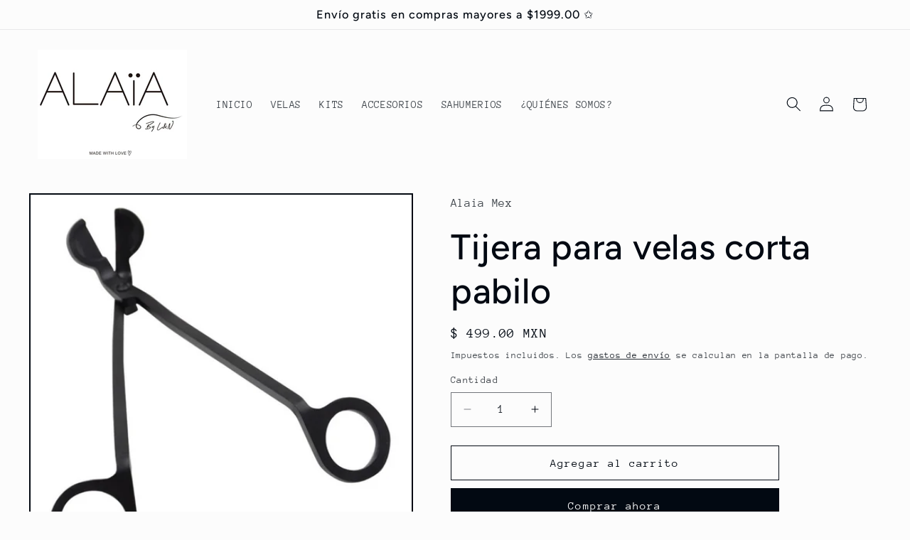

--- FILE ---
content_type: text/html; charset=utf-8
request_url: https://www.alaiamex.com/collections/accesorios/products/tijera-para-velas-corta-pabilo
body_size: 22281
content:
<!doctype html>
<html class="js" lang="es">
  <head>
    <meta charset="utf-8">
    <meta http-equiv="X-UA-Compatible" content="IE=edge">
    <meta name="viewport" content="width=device-width,initial-scale=1">
    <meta name="theme-color" content="">
    <link rel="canonical" href="https://www.alaiamex.com/products/tijera-para-velas-corta-pabilo"><link rel="preconnect" href="https://fonts.shopifycdn.com" crossorigin><title>
      Tijera para velas corta pabilo
 &ndash; Alaia Mex</title>

    
      <meta name="description" content="Cortador de mecha de vela de acero inoxidable de 18 cm.  Alarga la vida de tu vela.">
    

    

<meta property="og:site_name" content="Alaia Mex">
<meta property="og:url" content="https://www.alaiamex.com/products/tijera-para-velas-corta-pabilo">
<meta property="og:title" content="Tijera para velas corta pabilo">
<meta property="og:type" content="product">
<meta property="og:description" content="Cortador de mecha de vela de acero inoxidable de 18 cm.  Alarga la vida de tu vela."><meta property="og:image" content="http://www.alaiamex.com/cdn/shop/products/image_1732af1f-8f8e-4a39-a12a-c07372cced98.jpg?v=1639848383">
  <meta property="og:image:secure_url" content="https://www.alaiamex.com/cdn/shop/products/image_1732af1f-8f8e-4a39-a12a-c07372cced98.jpg?v=1639848383">
  <meta property="og:image:width" content="735">
  <meta property="og:image:height" content="726"><meta property="og:price:amount" content="499.00">
  <meta property="og:price:currency" content="MXN"><meta name="twitter:card" content="summary_large_image">
<meta name="twitter:title" content="Tijera para velas corta pabilo">
<meta name="twitter:description" content="Cortador de mecha de vela de acero inoxidable de 18 cm.  Alarga la vida de tu vela.">


    <script src="//www.alaiamex.com/cdn/shop/t/8/assets/constants.js?v=132983761750457495441767544878" defer="defer"></script>
    <script src="//www.alaiamex.com/cdn/shop/t/8/assets/pubsub.js?v=25310214064522200911767544879" defer="defer"></script>
    <script src="//www.alaiamex.com/cdn/shop/t/8/assets/global.js?v=7301445359237545521767544878" defer="defer"></script>
    <script src="//www.alaiamex.com/cdn/shop/t/8/assets/details-disclosure.js?v=13653116266235556501767544878" defer="defer"></script>
    <script src="//www.alaiamex.com/cdn/shop/t/8/assets/details-modal.js?v=25581673532751508451767544878" defer="defer"></script>
    <script src="//www.alaiamex.com/cdn/shop/t/8/assets/search-form.js?v=133129549252120666541767544879" defer="defer"></script><script src="//www.alaiamex.com/cdn/shop/t/8/assets/animations.js?v=88693664871331136111767544877" defer="defer"></script><script>window.performance && window.performance.mark && window.performance.mark('shopify.content_for_header.start');</script><meta id="shopify-digital-wallet" name="shopify-digital-wallet" content="/55267557544/digital_wallets/dialog">
<meta name="shopify-checkout-api-token" content="589f4218dcfa296841108926819232b4">
<meta id="in-context-paypal-metadata" data-shop-id="55267557544" data-venmo-supported="false" data-environment="production" data-locale="es_ES" data-paypal-v4="true" data-currency="MXN">
<link rel="alternate" type="application/json+oembed" href="https://www.alaiamex.com/products/tijera-para-velas-corta-pabilo.oembed">
<script async="async" src="/checkouts/internal/preloads.js?locale=es-MX"></script>
<script id="shopify-features" type="application/json">{"accessToken":"589f4218dcfa296841108926819232b4","betas":["rich-media-storefront-analytics"],"domain":"www.alaiamex.com","predictiveSearch":true,"shopId":55267557544,"locale":"es"}</script>
<script>var Shopify = Shopify || {};
Shopify.shop = "alaia-mex.myshopify.com";
Shopify.locale = "es";
Shopify.currency = {"active":"MXN","rate":"1.0"};
Shopify.country = "MX";
Shopify.theme = {"name":"Taste","id":157877534963,"schema_name":"Taste","schema_version":"15.4.1","theme_store_id":1434,"role":"main"};
Shopify.theme.handle = "null";
Shopify.theme.style = {"id":null,"handle":null};
Shopify.cdnHost = "www.alaiamex.com/cdn";
Shopify.routes = Shopify.routes || {};
Shopify.routes.root = "/";</script>
<script type="module">!function(o){(o.Shopify=o.Shopify||{}).modules=!0}(window);</script>
<script>!function(o){function n(){var o=[];function n(){o.push(Array.prototype.slice.apply(arguments))}return n.q=o,n}var t=o.Shopify=o.Shopify||{};t.loadFeatures=n(),t.autoloadFeatures=n()}(window);</script>
<script id="shop-js-analytics" type="application/json">{"pageType":"product"}</script>
<script defer="defer" async type="module" src="//www.alaiamex.com/cdn/shopifycloud/shop-js/modules/v2/client.init-shop-cart-sync_CvZOh8Af.es.esm.js"></script>
<script defer="defer" async type="module" src="//www.alaiamex.com/cdn/shopifycloud/shop-js/modules/v2/chunk.common_3Rxs6Qxh.esm.js"></script>
<script type="module">
  await import("//www.alaiamex.com/cdn/shopifycloud/shop-js/modules/v2/client.init-shop-cart-sync_CvZOh8Af.es.esm.js");
await import("//www.alaiamex.com/cdn/shopifycloud/shop-js/modules/v2/chunk.common_3Rxs6Qxh.esm.js");

  window.Shopify.SignInWithShop?.initShopCartSync?.({"fedCMEnabled":true,"windoidEnabled":true});

</script>
<script>(function() {
  var isLoaded = false;
  function asyncLoad() {
    if (isLoaded) return;
    isLoaded = true;
    var urls = ["https:\/\/cdn.shopify.com\/s\/files\/1\/0683\/1371\/0892\/files\/splmn-shopify-prod-August-31.min.js?v=1693985059\u0026shop=alaia-mex.myshopify.com","https:\/\/www.alaiamex.com\/apps\/giraffly-trust\/trust-worker-7a0e334b73c83ce3035782b5971485a82322a88b.js?v=20210329233934\u0026shop=alaia-mex.myshopify.com","https:\/\/reconvert-cdn.com\/assets\/js\/store_reconvert_node.js?v=2\u0026scid=OWJkZjQ1ZjBjNzM4NTk4ZmMwNzUzYjA3NTFkZjE1YjcuOGU0NTI2YmI5MzZmYzkyOWQ4MWNlMmQwM2VhYWM3YjE=\u0026shop=alaia-mex.myshopify.com","https:\/\/cdn.hextom.com\/js\/freeshippingbar.js?shop=alaia-mex.myshopify.com"];
    for (var i = 0; i < urls.length; i++) {
      var s = document.createElement('script');
      s.type = 'text/javascript';
      s.async = true;
      s.src = urls[i];
      var x = document.getElementsByTagName('script')[0];
      x.parentNode.insertBefore(s, x);
    }
  };
  if(window.attachEvent) {
    window.attachEvent('onload', asyncLoad);
  } else {
    window.addEventListener('load', asyncLoad, false);
  }
})();</script>
<script id="__st">var __st={"a":55267557544,"offset":-21600,"reqid":"73e11a8a-31d0-4e41-bc72-a39dde62ade9-1768648860","pageurl":"www.alaiamex.com\/collections\/accesorios\/products\/tijera-para-velas-corta-pabilo","u":"6d1883770be0","p":"product","rtyp":"product","rid":7488638812403};</script>
<script>window.ShopifyPaypalV4VisibilityTracking = true;</script>
<script id="form-persister">!function(){'use strict';const t='contact',e='new_comment',n=[[t,t],['blogs',e],['comments',e],[t,'customer']],o='password',r='form_key',c=['recaptcha-v3-token','g-recaptcha-response','h-captcha-response',o],s=()=>{try{return window.sessionStorage}catch{return}},i='__shopify_v',u=t=>t.elements[r],a=function(){const t=[...n].map((([t,e])=>`form[action*='/${t}']:not([data-nocaptcha='true']) input[name='form_type'][value='${e}']`)).join(',');var e;return e=t,()=>e?[...document.querySelectorAll(e)].map((t=>t.form)):[]}();function m(t){const e=u(t);a().includes(t)&&(!e||!e.value)&&function(t){try{if(!s())return;!function(t){const e=s();if(!e)return;const n=u(t);if(!n)return;const o=n.value;o&&e.removeItem(o)}(t);const e=Array.from(Array(32),(()=>Math.random().toString(36)[2])).join('');!function(t,e){u(t)||t.append(Object.assign(document.createElement('input'),{type:'hidden',name:r})),t.elements[r].value=e}(t,e),function(t,e){const n=s();if(!n)return;const r=[...t.querySelectorAll(`input[type='${o}']`)].map((({name:t})=>t)),u=[...c,...r],a={};for(const[o,c]of new FormData(t).entries())u.includes(o)||(a[o]=c);n.setItem(e,JSON.stringify({[i]:1,action:t.action,data:a}))}(t,e)}catch(e){console.error('failed to persist form',e)}}(t)}const f=t=>{if('true'===t.dataset.persistBound)return;const e=function(t,e){const n=function(t){return'function'==typeof t.submit?t.submit:HTMLFormElement.prototype.submit}(t).bind(t);return function(){let t;return()=>{t||(t=!0,(()=>{try{e(),n()}catch(t){(t=>{console.error('form submit failed',t)})(t)}})(),setTimeout((()=>t=!1),250))}}()}(t,(()=>{m(t)}));!function(t,e){if('function'==typeof t.submit&&'function'==typeof e)try{t.submit=e}catch{}}(t,e),t.addEventListener('submit',(t=>{t.preventDefault(),e()})),t.dataset.persistBound='true'};!function(){function t(t){const e=(t=>{const e=t.target;return e instanceof HTMLFormElement?e:e&&e.form})(t);e&&m(e)}document.addEventListener('submit',t),document.addEventListener('DOMContentLoaded',(()=>{const e=a();for(const t of e)f(t);var n;n=document.body,new window.MutationObserver((t=>{for(const e of t)if('childList'===e.type&&e.addedNodes.length)for(const t of e.addedNodes)1===t.nodeType&&'FORM'===t.tagName&&a().includes(t)&&f(t)})).observe(n,{childList:!0,subtree:!0,attributes:!1}),document.removeEventListener('submit',t)}))}()}();</script>
<script integrity="sha256-4kQ18oKyAcykRKYeNunJcIwy7WH5gtpwJnB7kiuLZ1E=" data-source-attribution="shopify.loadfeatures" defer="defer" src="//www.alaiamex.com/cdn/shopifycloud/storefront/assets/storefront/load_feature-a0a9edcb.js" crossorigin="anonymous"></script>
<script data-source-attribution="shopify.dynamic_checkout.dynamic.init">var Shopify=Shopify||{};Shopify.PaymentButton=Shopify.PaymentButton||{isStorefrontPortableWallets:!0,init:function(){window.Shopify.PaymentButton.init=function(){};var t=document.createElement("script");t.src="https://www.alaiamex.com/cdn/shopifycloud/portable-wallets/latest/portable-wallets.es.js",t.type="module",document.head.appendChild(t)}};
</script>
<script data-source-attribution="shopify.dynamic_checkout.buyer_consent">
  function portableWalletsHideBuyerConsent(e){var t=document.getElementById("shopify-buyer-consent"),n=document.getElementById("shopify-subscription-policy-button");t&&n&&(t.classList.add("hidden"),t.setAttribute("aria-hidden","true"),n.removeEventListener("click",e))}function portableWalletsShowBuyerConsent(e){var t=document.getElementById("shopify-buyer-consent"),n=document.getElementById("shopify-subscription-policy-button");t&&n&&(t.classList.remove("hidden"),t.removeAttribute("aria-hidden"),n.addEventListener("click",e))}window.Shopify?.PaymentButton&&(window.Shopify.PaymentButton.hideBuyerConsent=portableWalletsHideBuyerConsent,window.Shopify.PaymentButton.showBuyerConsent=portableWalletsShowBuyerConsent);
</script>
<script>
  function portableWalletsCleanup(e){e&&e.src&&console.error("Failed to load portable wallets script "+e.src);var t=document.querySelectorAll("shopify-accelerated-checkout .shopify-payment-button__skeleton, shopify-accelerated-checkout-cart .wallet-cart-button__skeleton"),e=document.getElementById("shopify-buyer-consent");for(let e=0;e<t.length;e++)t[e].remove();e&&e.remove()}function portableWalletsNotLoadedAsModule(e){e instanceof ErrorEvent&&"string"==typeof e.message&&e.message.includes("import.meta")&&"string"==typeof e.filename&&e.filename.includes("portable-wallets")&&(window.removeEventListener("error",portableWalletsNotLoadedAsModule),window.Shopify.PaymentButton.failedToLoad=e,"loading"===document.readyState?document.addEventListener("DOMContentLoaded",window.Shopify.PaymentButton.init):window.Shopify.PaymentButton.init())}window.addEventListener("error",portableWalletsNotLoadedAsModule);
</script>

<script type="module" src="https://www.alaiamex.com/cdn/shopifycloud/portable-wallets/latest/portable-wallets.es.js" onError="portableWalletsCleanup(this)" crossorigin="anonymous"></script>
<script nomodule>
  document.addEventListener("DOMContentLoaded", portableWalletsCleanup);
</script>

<link id="shopify-accelerated-checkout-styles" rel="stylesheet" media="screen" href="https://www.alaiamex.com/cdn/shopifycloud/portable-wallets/latest/accelerated-checkout-backwards-compat.css" crossorigin="anonymous">
<style id="shopify-accelerated-checkout-cart">
        #shopify-buyer-consent {
  margin-top: 1em;
  display: inline-block;
  width: 100%;
}

#shopify-buyer-consent.hidden {
  display: none;
}

#shopify-subscription-policy-button {
  background: none;
  border: none;
  padding: 0;
  text-decoration: underline;
  font-size: inherit;
  cursor: pointer;
}

#shopify-subscription-policy-button::before {
  box-shadow: none;
}

      </style>
<script id="sections-script" data-sections="header" defer="defer" src="//www.alaiamex.com/cdn/shop/t/8/compiled_assets/scripts.js?1791"></script>
<script>window.performance && window.performance.mark && window.performance.mark('shopify.content_for_header.end');</script>


    <style data-shopify>
      @font-face {
  font-family: "Anonymous Pro";
  font-weight: 400;
  font-style: normal;
  font-display: swap;
  src: url("//www.alaiamex.com/cdn/fonts/anonymous_pro/anonymouspro_n4.f8892cc1cfa3d797af6172c8eeddce62cf610e33.woff2") format("woff2"),
       url("//www.alaiamex.com/cdn/fonts/anonymous_pro/anonymouspro_n4.a707ca3ea5e6b6468ff0c29cf7e105dca1c09be4.woff") format("woff");
}

      @font-face {
  font-family: "Anonymous Pro";
  font-weight: 700;
  font-style: normal;
  font-display: swap;
  src: url("//www.alaiamex.com/cdn/fonts/anonymous_pro/anonymouspro_n7.1abf60a1262a5f61d3e7f19599b5bc79deae580f.woff2") format("woff2"),
       url("//www.alaiamex.com/cdn/fonts/anonymous_pro/anonymouspro_n7.72f538c813c55fd861df0050c3a89911062226b9.woff") format("woff");
}

      @font-face {
  font-family: "Anonymous Pro";
  font-weight: 400;
  font-style: italic;
  font-display: swap;
  src: url("//www.alaiamex.com/cdn/fonts/anonymous_pro/anonymouspro_i4.e25745b6d033a0b4eea75ad1dd0df2b911abcf1f.woff2") format("woff2"),
       url("//www.alaiamex.com/cdn/fonts/anonymous_pro/anonymouspro_i4.280c8776a79ac154f9332217a9852603e17ae391.woff") format("woff");
}

      @font-face {
  font-family: "Anonymous Pro";
  font-weight: 700;
  font-style: italic;
  font-display: swap;
  src: url("//www.alaiamex.com/cdn/fonts/anonymous_pro/anonymouspro_i7.ee4faea594767398c1a7c2d939c79e197bcdaf0b.woff2") format("woff2"),
       url("//www.alaiamex.com/cdn/fonts/anonymous_pro/anonymouspro_i7.d1ad252be5feb58dd0c7443a002463a98964f452.woff") format("woff");
}

      @font-face {
  font-family: Figtree;
  font-weight: 500;
  font-style: normal;
  font-display: swap;
  src: url("//www.alaiamex.com/cdn/fonts/figtree/figtree_n5.3b6b7df38aa5986536945796e1f947445832047c.woff2") format("woff2"),
       url("//www.alaiamex.com/cdn/fonts/figtree/figtree_n5.f26bf6dcae278b0ed902605f6605fa3338e81dab.woff") format("woff");
}


      
        :root,
        .color-scheme-1 {
          --color-background: 252,252,252;
        
          --gradient-background: #fcfcfc;
        

        

        --color-foreground: 2,9,18;
        --color-background-contrast: 188,188,188;
        --color-shadow: 2,9,18;
        --color-button: 2,9,18;
        --color-button-text: 252,252,252;
        --color-secondary-button: 252,252,252;
        --color-secondary-button-text: 2,9,18;
        --color-link: 2,9,18;
        --color-badge-foreground: 2,9,18;
        --color-badge-background: 252,252,252;
        --color-badge-border: 2,9,18;
        --payment-terms-background-color: rgb(252 252 252);
      }
      
        
        .color-scheme-2 {
          --color-background: 228,246,255;
        
          --gradient-background: #e4f6ff;
        

        

        --color-foreground: 2,9,18;
        --color-background-contrast: 100,203,255;
        --color-shadow: 2,9,18;
        --color-button: 2,9,18;
        --color-button-text: 228,246,255;
        --color-secondary-button: 228,246,255;
        --color-secondary-button-text: 2,9,18;
        --color-link: 2,9,18;
        --color-badge-foreground: 2,9,18;
        --color-badge-background: 228,246,255;
        --color-badge-border: 2,9,18;
        --payment-terms-background-color: rgb(228 246 255);
      }
      
        
        .color-scheme-3 {
          --color-background: 219,233,224;
        
          --gradient-background: #dbe9e0;
        

        

        --color-foreground: 2,9,18;
        --color-background-contrast: 140,185,156;
        --color-shadow: 2,9,18;
        --color-button: 2,9,18;
        --color-button-text: 219,233,224;
        --color-secondary-button: 219,233,224;
        --color-secondary-button-text: 2,9,18;
        --color-link: 2,9,18;
        --color-badge-foreground: 2,9,18;
        --color-badge-background: 219,233,224;
        --color-badge-border: 2,9,18;
        --payment-terms-background-color: rgb(219 233 224);
      }
      
        
        .color-scheme-4 {
          --color-background: 2,9,18;
        
          --gradient-background: #020912;
        

        

        --color-foreground: 252,252,252;
        --color-background-contrast: 43,126,232;
        --color-shadow: 2,9,18;
        --color-button: 252,252,252;
        --color-button-text: 2,9,18;
        --color-secondary-button: 2,9,18;
        --color-secondary-button-text: 252,252,252;
        --color-link: 252,252,252;
        --color-badge-foreground: 252,252,252;
        --color-badge-background: 2,9,18;
        --color-badge-border: 252,252,252;
        --payment-terms-background-color: rgb(2 9 18);
      }
      
        
        .color-scheme-5 {
          --color-background: 255,223,184;
        
          --gradient-background: #ffdfb8;
        

        

        --color-foreground: 2,9,18;
        --color-background-contrast: 255,166,57;
        --color-shadow: 2,9,18;
        --color-button: 2,9,18;
        --color-button-text: 255,223,184;
        --color-secondary-button: 255,223,184;
        --color-secondary-button-text: 2,9,18;
        --color-link: 2,9,18;
        --color-badge-foreground: 2,9,18;
        --color-badge-background: 255,223,184;
        --color-badge-border: 2,9,18;
        --payment-terms-background-color: rgb(255 223 184);
      }
      
        
        .color-scheme-fd419304-3335-4a4e-8082-4431f32e6f80 {
          --color-background: 0,0,0;
        
          --gradient-background: #000000;
        

        

        --color-foreground: 2,9,18;
        --color-background-contrast: 128,128,128;
        --color-shadow: 2,9,18;
        --color-button: 2,9,18;
        --color-button-text: 252,252,252;
        --color-secondary-button: 0,0,0;
        --color-secondary-button-text: 2,9,18;
        --color-link: 2,9,18;
        --color-badge-foreground: 2,9,18;
        --color-badge-background: 0,0,0;
        --color-badge-border: 2,9,18;
        --payment-terms-background-color: rgb(0 0 0);
      }
      
        
        .color-scheme-c823fcd9-22f8-42d1-884c-0425f3bb4a15 {
          --color-background: 252,252,252;
        
          --gradient-background: #fcfcfc;
        

        

        --color-foreground: 2,9,18;
        --color-background-contrast: 188,188,188;
        --color-shadow: 2,9,18;
        --color-button: 2,9,18;
        --color-button-text: 252,252,252;
        --color-secondary-button: 252,252,252;
        --color-secondary-button-text: 2,9,18;
        --color-link: 2,9,18;
        --color-badge-foreground: 2,9,18;
        --color-badge-background: 252,252,252;
        --color-badge-border: 2,9,18;
        --payment-terms-background-color: rgb(252 252 252);
      }
      
        
        .color-scheme-789f631c-dde0-41a4-ae6d-fdb0064b4c7f {
          --color-background: 252,252,252;
        
          --gradient-background: #fcfcfc;
        

        

        --color-foreground: 2,9,18;
        --color-background-contrast: 188,188,188;
        --color-shadow: 2,9,18;
        --color-button: 2,9,18;
        --color-button-text: 252,252,252;
        --color-secondary-button: 252,252,252;
        --color-secondary-button-text: 2,9,18;
        --color-link: 2,9,18;
        --color-badge-foreground: 2,9,18;
        --color-badge-background: 252,252,252;
        --color-badge-border: 2,9,18;
        --payment-terms-background-color: rgb(252 252 252);
      }
      

      body, .color-scheme-1, .color-scheme-2, .color-scheme-3, .color-scheme-4, .color-scheme-5, .color-scheme-fd419304-3335-4a4e-8082-4431f32e6f80, .color-scheme-c823fcd9-22f8-42d1-884c-0425f3bb4a15, .color-scheme-789f631c-dde0-41a4-ae6d-fdb0064b4c7f {
        color: rgba(var(--color-foreground), 0.75);
        background-color: rgb(var(--color-background));
      }

      :root {
        --font-body-family: "Anonymous Pro", monospace;
        --font-body-style: normal;
        --font-body-weight: 400;
        --font-body-weight-bold: 700;

        --font-heading-family: Figtree, sans-serif;
        --font-heading-style: normal;
        --font-heading-weight: 500;

        --font-body-scale: 1.05;
        --font-heading-scale: 1.1904761904761905;

        --media-padding: px;
        --media-border-opacity: 1.0;
        --media-border-width: 2px;
        --media-radius: 0px;
        --media-shadow-opacity: 0.0;
        --media-shadow-horizontal-offset: 0px;
        --media-shadow-vertical-offset: 4px;
        --media-shadow-blur-radius: 5px;
        --media-shadow-visible: 0;

        --page-width: 140rem;
        --page-width-margin: 0rem;

        --product-card-image-padding: 0.0rem;
        --product-card-corner-radius: 0.0rem;
        --product-card-text-alignment: center;
        --product-card-border-width: 0.0rem;
        --product-card-border-opacity: 0.1;
        --product-card-shadow-opacity: 0.0;
        --product-card-shadow-visible: 0;
        --product-card-shadow-horizontal-offset: 0.0rem;
        --product-card-shadow-vertical-offset: 0.4rem;
        --product-card-shadow-blur-radius: 0.5rem;

        --collection-card-image-padding: 0.0rem;
        --collection-card-corner-radius: 0.0rem;
        --collection-card-text-alignment: center;
        --collection-card-border-width: 0.0rem;
        --collection-card-border-opacity: 0.1;
        --collection-card-shadow-opacity: 0.0;
        --collection-card-shadow-visible: 0;
        --collection-card-shadow-horizontal-offset: 0.0rem;
        --collection-card-shadow-vertical-offset: 0.4rem;
        --collection-card-shadow-blur-radius: 0.5rem;

        --blog-card-image-padding: 0.0rem;
        --blog-card-corner-radius: 0.0rem;
        --blog-card-text-alignment: center;
        --blog-card-border-width: 0.0rem;
        --blog-card-border-opacity: 0.1;
        --blog-card-shadow-opacity: 0.0;
        --blog-card-shadow-visible: 0;
        --blog-card-shadow-horizontal-offset: 0.0rem;
        --blog-card-shadow-vertical-offset: 0.4rem;
        --blog-card-shadow-blur-radius: 0.5rem;

        --badge-corner-radius: 4.0rem;

        --popup-border-width: 2px;
        --popup-border-opacity: 1.0;
        --popup-corner-radius: 0px;
        --popup-shadow-opacity: 0.05;
        --popup-shadow-horizontal-offset: 0px;
        --popup-shadow-vertical-offset: 4px;
        --popup-shadow-blur-radius: 5px;

        --drawer-border-width: 2px;
        --drawer-border-opacity: 1.0;
        --drawer-shadow-opacity: 0.0;
        --drawer-shadow-horizontal-offset: 0px;
        --drawer-shadow-vertical-offset: 4px;
        --drawer-shadow-blur-radius: 5px;

        --spacing-sections-desktop: 20px;
        --spacing-sections-mobile: 20px;

        --grid-desktop-vertical-spacing: 24px;
        --grid-desktop-horizontal-spacing: 24px;
        --grid-mobile-vertical-spacing: 12px;
        --grid-mobile-horizontal-spacing: 12px;

        --text-boxes-border-opacity: 1.0;
        --text-boxes-border-width: 2px;
        --text-boxes-radius: 0px;
        --text-boxes-shadow-opacity: 0.0;
        --text-boxes-shadow-visible: 0;
        --text-boxes-shadow-horizontal-offset: 0px;
        --text-boxes-shadow-vertical-offset: 4px;
        --text-boxes-shadow-blur-radius: 5px;

        --buttons-radius: 0px;
        --buttons-radius-outset: 0px;
        --buttons-border-width: 1px;
        --buttons-border-opacity: 1.0;
        --buttons-shadow-opacity: 0.0;
        --buttons-shadow-visible: 0;
        --buttons-shadow-horizontal-offset: 0px;
        --buttons-shadow-vertical-offset: 4px;
        --buttons-shadow-blur-radius: 5px;
        --buttons-border-offset: 0px;

        --inputs-radius: 0px;
        --inputs-border-width: 1px;
        --inputs-border-opacity: 0.55;
        --inputs-shadow-opacity: 0.0;
        --inputs-shadow-horizontal-offset: 0px;
        --inputs-margin-offset: 0px;
        --inputs-shadow-vertical-offset: 4px;
        --inputs-shadow-blur-radius: 5px;
        --inputs-radius-outset: 0px;

        --variant-pills-radius: 40px;
        --variant-pills-border-width: 1px;
        --variant-pills-border-opacity: 0.55;
        --variant-pills-shadow-opacity: 0.0;
        --variant-pills-shadow-horizontal-offset: 0px;
        --variant-pills-shadow-vertical-offset: 4px;
        --variant-pills-shadow-blur-radius: 5px;
      }

      *,
      *::before,
      *::after {
        box-sizing: inherit;
      }

      html {
        box-sizing: border-box;
        font-size: calc(var(--font-body-scale) * 62.5%);
        height: 100%;
      }

      body {
        display: grid;
        grid-template-rows: auto auto 1fr auto;
        grid-template-columns: 100%;
        min-height: 100%;
        margin: 0;
        font-size: 1.5rem;
        letter-spacing: 0.06rem;
        line-height: calc(1 + 0.8 / var(--font-body-scale));
        font-family: var(--font-body-family);
        font-style: var(--font-body-style);
        font-weight: var(--font-body-weight);
      }

      @media screen and (min-width: 750px) {
        body {
          font-size: 1.6rem;
        }
      }
    </style>

    <link href="//www.alaiamex.com/cdn/shop/t/8/assets/base.css?v=159841507637079171801767544877" rel="stylesheet" type="text/css" media="all" />
    <link rel="stylesheet" href="//www.alaiamex.com/cdn/shop/t/8/assets/component-cart-items.css?v=13033300910818915211767544878" media="print" onload="this.media='all'">
      <link rel="preload" as="font" href="//www.alaiamex.com/cdn/fonts/anonymous_pro/anonymouspro_n4.f8892cc1cfa3d797af6172c8eeddce62cf610e33.woff2" type="font/woff2" crossorigin>
      

      <link rel="preload" as="font" href="//www.alaiamex.com/cdn/fonts/figtree/figtree_n5.3b6b7df38aa5986536945796e1f947445832047c.woff2" type="font/woff2" crossorigin>
      
<link
        rel="stylesheet"
        href="//www.alaiamex.com/cdn/shop/t/8/assets/component-predictive-search.css?v=118923337488134913561767544878"
        media="print"
        onload="this.media='all'"
      ><script>
      if (Shopify.designMode) {
        document.documentElement.classList.add('shopify-design-mode');
      }
    </script>
  <link href="https://monorail-edge.shopifysvc.com" rel="dns-prefetch">
<script>(function(){if ("sendBeacon" in navigator && "performance" in window) {try {var session_token_from_headers = performance.getEntriesByType('navigation')[0].serverTiming.find(x => x.name == '_s').description;} catch {var session_token_from_headers = undefined;}var session_cookie_matches = document.cookie.match(/_shopify_s=([^;]*)/);var session_token_from_cookie = session_cookie_matches && session_cookie_matches.length === 2 ? session_cookie_matches[1] : "";var session_token = session_token_from_headers || session_token_from_cookie || "";function handle_abandonment_event(e) {var entries = performance.getEntries().filter(function(entry) {return /monorail-edge.shopifysvc.com/.test(entry.name);});if (!window.abandonment_tracked && entries.length === 0) {window.abandonment_tracked = true;var currentMs = Date.now();var navigation_start = performance.timing.navigationStart;var payload = {shop_id: 55267557544,url: window.location.href,navigation_start,duration: currentMs - navigation_start,session_token,page_type: "product"};window.navigator.sendBeacon("https://monorail-edge.shopifysvc.com/v1/produce", JSON.stringify({schema_id: "online_store_buyer_site_abandonment/1.1",payload: payload,metadata: {event_created_at_ms: currentMs,event_sent_at_ms: currentMs}}));}}window.addEventListener('pagehide', handle_abandonment_event);}}());</script>
<script id="web-pixels-manager-setup">(function e(e,d,r,n,o){if(void 0===o&&(o={}),!Boolean(null===(a=null===(i=window.Shopify)||void 0===i?void 0:i.analytics)||void 0===a?void 0:a.replayQueue)){var i,a;window.Shopify=window.Shopify||{};var t=window.Shopify;t.analytics=t.analytics||{};var s=t.analytics;s.replayQueue=[],s.publish=function(e,d,r){return s.replayQueue.push([e,d,r]),!0};try{self.performance.mark("wpm:start")}catch(e){}var l=function(){var e={modern:/Edge?\/(1{2}[4-9]|1[2-9]\d|[2-9]\d{2}|\d{4,})\.\d+(\.\d+|)|Firefox\/(1{2}[4-9]|1[2-9]\d|[2-9]\d{2}|\d{4,})\.\d+(\.\d+|)|Chrom(ium|e)\/(9{2}|\d{3,})\.\d+(\.\d+|)|(Maci|X1{2}).+ Version\/(15\.\d+|(1[6-9]|[2-9]\d|\d{3,})\.\d+)([,.]\d+|)( \(\w+\)|)( Mobile\/\w+|) Safari\/|Chrome.+OPR\/(9{2}|\d{3,})\.\d+\.\d+|(CPU[ +]OS|iPhone[ +]OS|CPU[ +]iPhone|CPU IPhone OS|CPU iPad OS)[ +]+(15[._]\d+|(1[6-9]|[2-9]\d|\d{3,})[._]\d+)([._]\d+|)|Android:?[ /-](13[3-9]|1[4-9]\d|[2-9]\d{2}|\d{4,})(\.\d+|)(\.\d+|)|Android.+Firefox\/(13[5-9]|1[4-9]\d|[2-9]\d{2}|\d{4,})\.\d+(\.\d+|)|Android.+Chrom(ium|e)\/(13[3-9]|1[4-9]\d|[2-9]\d{2}|\d{4,})\.\d+(\.\d+|)|SamsungBrowser\/([2-9]\d|\d{3,})\.\d+/,legacy:/Edge?\/(1[6-9]|[2-9]\d|\d{3,})\.\d+(\.\d+|)|Firefox\/(5[4-9]|[6-9]\d|\d{3,})\.\d+(\.\d+|)|Chrom(ium|e)\/(5[1-9]|[6-9]\d|\d{3,})\.\d+(\.\d+|)([\d.]+$|.*Safari\/(?![\d.]+ Edge\/[\d.]+$))|(Maci|X1{2}).+ Version\/(10\.\d+|(1[1-9]|[2-9]\d|\d{3,})\.\d+)([,.]\d+|)( \(\w+\)|)( Mobile\/\w+|) Safari\/|Chrome.+OPR\/(3[89]|[4-9]\d|\d{3,})\.\d+\.\d+|(CPU[ +]OS|iPhone[ +]OS|CPU[ +]iPhone|CPU IPhone OS|CPU iPad OS)[ +]+(10[._]\d+|(1[1-9]|[2-9]\d|\d{3,})[._]\d+)([._]\d+|)|Android:?[ /-](13[3-9]|1[4-9]\d|[2-9]\d{2}|\d{4,})(\.\d+|)(\.\d+|)|Mobile Safari.+OPR\/([89]\d|\d{3,})\.\d+\.\d+|Android.+Firefox\/(13[5-9]|1[4-9]\d|[2-9]\d{2}|\d{4,})\.\d+(\.\d+|)|Android.+Chrom(ium|e)\/(13[3-9]|1[4-9]\d|[2-9]\d{2}|\d{4,})\.\d+(\.\d+|)|Android.+(UC? ?Browser|UCWEB|U3)[ /]?(15\.([5-9]|\d{2,})|(1[6-9]|[2-9]\d|\d{3,})\.\d+)\.\d+|SamsungBrowser\/(5\.\d+|([6-9]|\d{2,})\.\d+)|Android.+MQ{2}Browser\/(14(\.(9|\d{2,})|)|(1[5-9]|[2-9]\d|\d{3,})(\.\d+|))(\.\d+|)|K[Aa][Ii]OS\/(3\.\d+|([4-9]|\d{2,})\.\d+)(\.\d+|)/},d=e.modern,r=e.legacy,n=navigator.userAgent;return n.match(d)?"modern":n.match(r)?"legacy":"unknown"}(),u="modern"===l?"modern":"legacy",c=(null!=n?n:{modern:"",legacy:""})[u],f=function(e){return[e.baseUrl,"/wpm","/b",e.hashVersion,"modern"===e.buildTarget?"m":"l",".js"].join("")}({baseUrl:d,hashVersion:r,buildTarget:u}),m=function(e){var d=e.version,r=e.bundleTarget,n=e.surface,o=e.pageUrl,i=e.monorailEndpoint;return{emit:function(e){var a=e.status,t=e.errorMsg,s=(new Date).getTime(),l=JSON.stringify({metadata:{event_sent_at_ms:s},events:[{schema_id:"web_pixels_manager_load/3.1",payload:{version:d,bundle_target:r,page_url:o,status:a,surface:n,error_msg:t},metadata:{event_created_at_ms:s}}]});if(!i)return console&&console.warn&&console.warn("[Web Pixels Manager] No Monorail endpoint provided, skipping logging."),!1;try{return self.navigator.sendBeacon.bind(self.navigator)(i,l)}catch(e){}var u=new XMLHttpRequest;try{return u.open("POST",i,!0),u.setRequestHeader("Content-Type","text/plain"),u.send(l),!0}catch(e){return console&&console.warn&&console.warn("[Web Pixels Manager] Got an unhandled error while logging to Monorail."),!1}}}}({version:r,bundleTarget:l,surface:e.surface,pageUrl:self.location.href,monorailEndpoint:e.monorailEndpoint});try{o.browserTarget=l,function(e){var d=e.src,r=e.async,n=void 0===r||r,o=e.onload,i=e.onerror,a=e.sri,t=e.scriptDataAttributes,s=void 0===t?{}:t,l=document.createElement("script"),u=document.querySelector("head"),c=document.querySelector("body");if(l.async=n,l.src=d,a&&(l.integrity=a,l.crossOrigin="anonymous"),s)for(var f in s)if(Object.prototype.hasOwnProperty.call(s,f))try{l.dataset[f]=s[f]}catch(e){}if(o&&l.addEventListener("load",o),i&&l.addEventListener("error",i),u)u.appendChild(l);else{if(!c)throw new Error("Did not find a head or body element to append the script");c.appendChild(l)}}({src:f,async:!0,onload:function(){if(!function(){var e,d;return Boolean(null===(d=null===(e=window.Shopify)||void 0===e?void 0:e.analytics)||void 0===d?void 0:d.initialized)}()){var d=window.webPixelsManager.init(e)||void 0;if(d){var r=window.Shopify.analytics;r.replayQueue.forEach((function(e){var r=e[0],n=e[1],o=e[2];d.publishCustomEvent(r,n,o)})),r.replayQueue=[],r.publish=d.publishCustomEvent,r.visitor=d.visitor,r.initialized=!0}}},onerror:function(){return m.emit({status:"failed",errorMsg:"".concat(f," has failed to load")})},sri:function(e){var d=/^sha384-[A-Za-z0-9+/=]+$/;return"string"==typeof e&&d.test(e)}(c)?c:"",scriptDataAttributes:o}),m.emit({status:"loading"})}catch(e){m.emit({status:"failed",errorMsg:(null==e?void 0:e.message)||"Unknown error"})}}})({shopId: 55267557544,storefrontBaseUrl: "https://www.alaiamex.com",extensionsBaseUrl: "https://extensions.shopifycdn.com/cdn/shopifycloud/web-pixels-manager",monorailEndpoint: "https://monorail-edge.shopifysvc.com/unstable/produce_batch",surface: "storefront-renderer",enabledBetaFlags: ["2dca8a86"],webPixelsConfigList: [{"id":"451444979","configuration":"{\"config\":\"{\\\"pixel_id\\\":\\\"G-20HDWXYB27\\\",\\\"gtag_events\\\":[{\\\"type\\\":\\\"purchase\\\",\\\"action_label\\\":\\\"G-20HDWXYB27\\\"},{\\\"type\\\":\\\"page_view\\\",\\\"action_label\\\":\\\"G-20HDWXYB27\\\"},{\\\"type\\\":\\\"view_item\\\",\\\"action_label\\\":\\\"G-20HDWXYB27\\\"},{\\\"type\\\":\\\"search\\\",\\\"action_label\\\":\\\"G-20HDWXYB27\\\"},{\\\"type\\\":\\\"add_to_cart\\\",\\\"action_label\\\":\\\"G-20HDWXYB27\\\"},{\\\"type\\\":\\\"begin_checkout\\\",\\\"action_label\\\":\\\"G-20HDWXYB27\\\"},{\\\"type\\\":\\\"add_payment_info\\\",\\\"action_label\\\":\\\"G-20HDWXYB27\\\"}],\\\"enable_monitoring_mode\\\":false}\"}","eventPayloadVersion":"v1","runtimeContext":"OPEN","scriptVersion":"b2a88bafab3e21179ed38636efcd8a93","type":"APP","apiClientId":1780363,"privacyPurposes":[],"dataSharingAdjustments":{"protectedCustomerApprovalScopes":["read_customer_address","read_customer_email","read_customer_name","read_customer_personal_data","read_customer_phone"]}},{"id":"177242355","configuration":"{\"pixel_id\":\"188214902901307\",\"pixel_type\":\"facebook_pixel\",\"metaapp_system_user_token\":\"-\"}","eventPayloadVersion":"v1","runtimeContext":"OPEN","scriptVersion":"ca16bc87fe92b6042fbaa3acc2fbdaa6","type":"APP","apiClientId":2329312,"privacyPurposes":["ANALYTICS","MARKETING","SALE_OF_DATA"],"dataSharingAdjustments":{"protectedCustomerApprovalScopes":["read_customer_address","read_customer_email","read_customer_name","read_customer_personal_data","read_customer_phone"]}},{"id":"shopify-app-pixel","configuration":"{}","eventPayloadVersion":"v1","runtimeContext":"STRICT","scriptVersion":"0450","apiClientId":"shopify-pixel","type":"APP","privacyPurposes":["ANALYTICS","MARKETING"]},{"id":"shopify-custom-pixel","eventPayloadVersion":"v1","runtimeContext":"LAX","scriptVersion":"0450","apiClientId":"shopify-pixel","type":"CUSTOM","privacyPurposes":["ANALYTICS","MARKETING"]}],isMerchantRequest: false,initData: {"shop":{"name":"Alaia Mex","paymentSettings":{"currencyCode":"MXN"},"myshopifyDomain":"alaia-mex.myshopify.com","countryCode":"MX","storefrontUrl":"https:\/\/www.alaiamex.com"},"customer":null,"cart":null,"checkout":null,"productVariants":[{"price":{"amount":499.0,"currencyCode":"MXN"},"product":{"title":"Tijera para velas corta pabilo","vendor":"Alaia Mex","id":"7488638812403","untranslatedTitle":"Tijera para velas corta pabilo","url":"\/products\/tijera-para-velas-corta-pabilo","type":""},"id":"42202822902003","image":{"src":"\/\/www.alaiamex.com\/cdn\/shop\/products\/image_1732af1f-8f8e-4a39-a12a-c07372cced98.jpg?v=1639848383"},"sku":"","title":"Default Title","untranslatedTitle":"Default Title"}],"purchasingCompany":null},},"https://www.alaiamex.com/cdn","fcfee988w5aeb613cpc8e4bc33m6693e112",{"modern":"","legacy":""},{"shopId":"55267557544","storefrontBaseUrl":"https:\/\/www.alaiamex.com","extensionBaseUrl":"https:\/\/extensions.shopifycdn.com\/cdn\/shopifycloud\/web-pixels-manager","surface":"storefront-renderer","enabledBetaFlags":"[\"2dca8a86\"]","isMerchantRequest":"false","hashVersion":"fcfee988w5aeb613cpc8e4bc33m6693e112","publish":"custom","events":"[[\"page_viewed\",{}],[\"product_viewed\",{\"productVariant\":{\"price\":{\"amount\":499.0,\"currencyCode\":\"MXN\"},\"product\":{\"title\":\"Tijera para velas corta pabilo\",\"vendor\":\"Alaia Mex\",\"id\":\"7488638812403\",\"untranslatedTitle\":\"Tijera para velas corta pabilo\",\"url\":\"\/products\/tijera-para-velas-corta-pabilo\",\"type\":\"\"},\"id\":\"42202822902003\",\"image\":{\"src\":\"\/\/www.alaiamex.com\/cdn\/shop\/products\/image_1732af1f-8f8e-4a39-a12a-c07372cced98.jpg?v=1639848383\"},\"sku\":\"\",\"title\":\"Default Title\",\"untranslatedTitle\":\"Default Title\"}}]]"});</script><script>
  window.ShopifyAnalytics = window.ShopifyAnalytics || {};
  window.ShopifyAnalytics.meta = window.ShopifyAnalytics.meta || {};
  window.ShopifyAnalytics.meta.currency = 'MXN';
  var meta = {"product":{"id":7488638812403,"gid":"gid:\/\/shopify\/Product\/7488638812403","vendor":"Alaia Mex","type":"","handle":"tijera-para-velas-corta-pabilo","variants":[{"id":42202822902003,"price":49900,"name":"Tijera para velas corta pabilo","public_title":null,"sku":""}],"remote":false},"page":{"pageType":"product","resourceType":"product","resourceId":7488638812403,"requestId":"73e11a8a-31d0-4e41-bc72-a39dde62ade9-1768648860"}};
  for (var attr in meta) {
    window.ShopifyAnalytics.meta[attr] = meta[attr];
  }
</script>
<script class="analytics">
  (function () {
    var customDocumentWrite = function(content) {
      var jquery = null;

      if (window.jQuery) {
        jquery = window.jQuery;
      } else if (window.Checkout && window.Checkout.$) {
        jquery = window.Checkout.$;
      }

      if (jquery) {
        jquery('body').append(content);
      }
    };

    var hasLoggedConversion = function(token) {
      if (token) {
        return document.cookie.indexOf('loggedConversion=' + token) !== -1;
      }
      return false;
    }

    var setCookieIfConversion = function(token) {
      if (token) {
        var twoMonthsFromNow = new Date(Date.now());
        twoMonthsFromNow.setMonth(twoMonthsFromNow.getMonth() + 2);

        document.cookie = 'loggedConversion=' + token + '; expires=' + twoMonthsFromNow;
      }
    }

    var trekkie = window.ShopifyAnalytics.lib = window.trekkie = window.trekkie || [];
    if (trekkie.integrations) {
      return;
    }
    trekkie.methods = [
      'identify',
      'page',
      'ready',
      'track',
      'trackForm',
      'trackLink'
    ];
    trekkie.factory = function(method) {
      return function() {
        var args = Array.prototype.slice.call(arguments);
        args.unshift(method);
        trekkie.push(args);
        return trekkie;
      };
    };
    for (var i = 0; i < trekkie.methods.length; i++) {
      var key = trekkie.methods[i];
      trekkie[key] = trekkie.factory(key);
    }
    trekkie.load = function(config) {
      trekkie.config = config || {};
      trekkie.config.initialDocumentCookie = document.cookie;
      var first = document.getElementsByTagName('script')[0];
      var script = document.createElement('script');
      script.type = 'text/javascript';
      script.onerror = function(e) {
        var scriptFallback = document.createElement('script');
        scriptFallback.type = 'text/javascript';
        scriptFallback.onerror = function(error) {
                var Monorail = {
      produce: function produce(monorailDomain, schemaId, payload) {
        var currentMs = new Date().getTime();
        var event = {
          schema_id: schemaId,
          payload: payload,
          metadata: {
            event_created_at_ms: currentMs,
            event_sent_at_ms: currentMs
          }
        };
        return Monorail.sendRequest("https://" + monorailDomain + "/v1/produce", JSON.stringify(event));
      },
      sendRequest: function sendRequest(endpointUrl, payload) {
        // Try the sendBeacon API
        if (window && window.navigator && typeof window.navigator.sendBeacon === 'function' && typeof window.Blob === 'function' && !Monorail.isIos12()) {
          var blobData = new window.Blob([payload], {
            type: 'text/plain'
          });

          if (window.navigator.sendBeacon(endpointUrl, blobData)) {
            return true;
          } // sendBeacon was not successful

        } // XHR beacon

        var xhr = new XMLHttpRequest();

        try {
          xhr.open('POST', endpointUrl);
          xhr.setRequestHeader('Content-Type', 'text/plain');
          xhr.send(payload);
        } catch (e) {
          console.log(e);
        }

        return false;
      },
      isIos12: function isIos12() {
        return window.navigator.userAgent.lastIndexOf('iPhone; CPU iPhone OS 12_') !== -1 || window.navigator.userAgent.lastIndexOf('iPad; CPU OS 12_') !== -1;
      }
    };
    Monorail.produce('monorail-edge.shopifysvc.com',
      'trekkie_storefront_load_errors/1.1',
      {shop_id: 55267557544,
      theme_id: 157877534963,
      app_name: "storefront",
      context_url: window.location.href,
      source_url: "//www.alaiamex.com/cdn/s/trekkie.storefront.cd680fe47e6c39ca5d5df5f0a32d569bc48c0f27.min.js"});

        };
        scriptFallback.async = true;
        scriptFallback.src = '//www.alaiamex.com/cdn/s/trekkie.storefront.cd680fe47e6c39ca5d5df5f0a32d569bc48c0f27.min.js';
        first.parentNode.insertBefore(scriptFallback, first);
      };
      script.async = true;
      script.src = '//www.alaiamex.com/cdn/s/trekkie.storefront.cd680fe47e6c39ca5d5df5f0a32d569bc48c0f27.min.js';
      first.parentNode.insertBefore(script, first);
    };
    trekkie.load(
      {"Trekkie":{"appName":"storefront","development":false,"defaultAttributes":{"shopId":55267557544,"isMerchantRequest":null,"themeId":157877534963,"themeCityHash":"2019657081196175576","contentLanguage":"es","currency":"MXN","eventMetadataId":"9c288920-0220-430e-a54d-30784172f57e"},"isServerSideCookieWritingEnabled":true,"monorailRegion":"shop_domain","enabledBetaFlags":["65f19447"]},"Session Attribution":{},"S2S":{"facebookCapiEnabled":true,"source":"trekkie-storefront-renderer","apiClientId":580111}}
    );

    var loaded = false;
    trekkie.ready(function() {
      if (loaded) return;
      loaded = true;

      window.ShopifyAnalytics.lib = window.trekkie;

      var originalDocumentWrite = document.write;
      document.write = customDocumentWrite;
      try { window.ShopifyAnalytics.merchantGoogleAnalytics.call(this); } catch(error) {};
      document.write = originalDocumentWrite;

      window.ShopifyAnalytics.lib.page(null,{"pageType":"product","resourceType":"product","resourceId":7488638812403,"requestId":"73e11a8a-31d0-4e41-bc72-a39dde62ade9-1768648860","shopifyEmitted":true});

      var match = window.location.pathname.match(/checkouts\/(.+)\/(thank_you|post_purchase)/)
      var token = match? match[1]: undefined;
      if (!hasLoggedConversion(token)) {
        setCookieIfConversion(token);
        window.ShopifyAnalytics.lib.track("Viewed Product",{"currency":"MXN","variantId":42202822902003,"productId":7488638812403,"productGid":"gid:\/\/shopify\/Product\/7488638812403","name":"Tijera para velas corta pabilo","price":"499.00","sku":"","brand":"Alaia Mex","variant":null,"category":"","nonInteraction":true,"remote":false},undefined,undefined,{"shopifyEmitted":true});
      window.ShopifyAnalytics.lib.track("monorail:\/\/trekkie_storefront_viewed_product\/1.1",{"currency":"MXN","variantId":42202822902003,"productId":7488638812403,"productGid":"gid:\/\/shopify\/Product\/7488638812403","name":"Tijera para velas corta pabilo","price":"499.00","sku":"","brand":"Alaia Mex","variant":null,"category":"","nonInteraction":true,"remote":false,"referer":"https:\/\/www.alaiamex.com\/collections\/accesorios\/products\/tijera-para-velas-corta-pabilo"});
      }
    });


        var eventsListenerScript = document.createElement('script');
        eventsListenerScript.async = true;
        eventsListenerScript.src = "//www.alaiamex.com/cdn/shopifycloud/storefront/assets/shop_events_listener-3da45d37.js";
        document.getElementsByTagName('head')[0].appendChild(eventsListenerScript);

})();</script>
<script
  defer
  src="https://www.alaiamex.com/cdn/shopifycloud/perf-kit/shopify-perf-kit-3.0.4.min.js"
  data-application="storefront-renderer"
  data-shop-id="55267557544"
  data-render-region="gcp-us-central1"
  data-page-type="product"
  data-theme-instance-id="157877534963"
  data-theme-name="Taste"
  data-theme-version="15.4.1"
  data-monorail-region="shop_domain"
  data-resource-timing-sampling-rate="10"
  data-shs="true"
  data-shs-beacon="true"
  data-shs-export-with-fetch="true"
  data-shs-logs-sample-rate="1"
  data-shs-beacon-endpoint="https://www.alaiamex.com/api/collect"
></script>
</head>

  <body class="gradient">
    <a class="skip-to-content-link button visually-hidden" href="#MainContent">
      Ir directamente al contenido
    </a><!-- BEGIN sections: header-group -->
<div id="shopify-section-sections--21217636909299__announcement-bar" class="shopify-section shopify-section-group-header-group announcement-bar-section"><link href="//www.alaiamex.com/cdn/shop/t/8/assets/component-slideshow.css?v=17933591812325749411767544878" rel="stylesheet" type="text/css" media="all" />
<link href="//www.alaiamex.com/cdn/shop/t/8/assets/component-slider.css?v=14039311878856620671767544878" rel="stylesheet" type="text/css" media="all" />


<div
  class="utility-bar color-scheme-1 gradient utility-bar--bottom-border"
>
  <div class="page-width utility-bar__grid"><div
        class="announcement-bar"
        role="region"
        aria-label="Anuncio"
        
      ><p class="announcement-bar__message h5">
            <span>Envío gratis en compras mayores a $1999.00 ✩</span></p></div><div class="localization-wrapper">
</div>
  </div>
</div>


</div><div id="shopify-section-sections--21217636909299__header" class="shopify-section shopify-section-group-header-group section-header"><link rel="stylesheet" href="//www.alaiamex.com/cdn/shop/t/8/assets/component-list-menu.css?v=151968516119678728991767544878" media="print" onload="this.media='all'">
<link rel="stylesheet" href="//www.alaiamex.com/cdn/shop/t/8/assets/component-search.css?v=165164710990765432851767544878" media="print" onload="this.media='all'">
<link rel="stylesheet" href="//www.alaiamex.com/cdn/shop/t/8/assets/component-menu-drawer.css?v=147478906057189667651767544878" media="print" onload="this.media='all'">
<link
  rel="stylesheet"
  href="//www.alaiamex.com/cdn/shop/t/8/assets/component-cart-notification.css?v=54116361853792938221767544878"
  media="print"
  onload="this.media='all'"
><link rel="stylesheet" href="//www.alaiamex.com/cdn/shop/t/8/assets/component-price.css?v=47596247576480123001767544878" media="print" onload="this.media='all'"><style>
  header-drawer {
    justify-self: start;
    margin-left: -1.2rem;
  }@media screen and (min-width: 990px) {
      header-drawer {
        display: none;
      }
    }.menu-drawer-container {
    display: flex;
  }

  .list-menu {
    list-style: none;
    padding: 0;
    margin: 0;
  }

  .list-menu--inline {
    display: inline-flex;
    flex-wrap: wrap;
  }

  summary.list-menu__item {
    padding-right: 2.7rem;
  }

  .list-menu__item {
    display: flex;
    align-items: center;
    line-height: calc(1 + 0.3 / var(--font-body-scale));
  }

  .list-menu__item--link {
    text-decoration: none;
    padding-bottom: 1rem;
    padding-top: 1rem;
    line-height: calc(1 + 0.8 / var(--font-body-scale));
  }

  @media screen and (min-width: 750px) {
    .list-menu__item--link {
      padding-bottom: 0.5rem;
      padding-top: 0.5rem;
    }
  }
</style><style data-shopify>.header {
    padding: 10px 3rem 10px 3rem;
  }

  .section-header {
    position: sticky; /* This is for fixing a Safari z-index issue. PR #2147 */
    margin-bottom: 0px;
  }

  @media screen and (min-width: 750px) {
    .section-header {
      margin-bottom: 0px;
    }
  }

  @media screen and (min-width: 990px) {
    .header {
      padding-top: 20px;
      padding-bottom: 20px;
    }
  }</style><script src="//www.alaiamex.com/cdn/shop/t/8/assets/cart-notification.js?v=133508293167896966491767544877" defer="defer"></script>

<sticky-header
  
    data-sticky-type="on-scroll-up"
  
  class="header-wrapper color-scheme-c823fcd9-22f8-42d1-884c-0425f3bb4a15 gradient"
><header class="header header--middle-left header--mobile-center page-width header--has-menu header--has-account">

<header-drawer data-breakpoint="tablet">
  <details id="Details-menu-drawer-container" class="menu-drawer-container">
    <summary
      class="header__icon header__icon--menu header__icon--summary link focus-inset"
      aria-label="Menú"
    >
      <span><svg xmlns="http://www.w3.org/2000/svg" fill="none" class="icon icon-hamburger" viewBox="0 0 18 16"><path fill="currentColor" d="M1 .5a.5.5 0 1 0 0 1h15.71a.5.5 0 0 0 0-1zM.5 8a.5.5 0 0 1 .5-.5h15.71a.5.5 0 0 1 0 1H1A.5.5 0 0 1 .5 8m0 7a.5.5 0 0 1 .5-.5h15.71a.5.5 0 0 1 0 1H1a.5.5 0 0 1-.5-.5"/></svg>
<svg xmlns="http://www.w3.org/2000/svg" fill="none" class="icon icon-close" viewBox="0 0 18 17"><path fill="currentColor" d="M.865 15.978a.5.5 0 0 0 .707.707l7.433-7.431 7.579 7.282a.501.501 0 0 0 .846-.37.5.5 0 0 0-.153-.351L9.712 8.546l7.417-7.416a.5.5 0 1 0-.707-.708L8.991 7.853 1.413.573a.5.5 0 1 0-.693.72l7.563 7.268z"/></svg>
</span>
    </summary>
    <div id="menu-drawer" class="gradient menu-drawer motion-reduce color-scheme-789f631c-dde0-41a4-ae6d-fdb0064b4c7f">
      <div class="menu-drawer__inner-container">
        <div class="menu-drawer__navigation-container">
          <nav class="menu-drawer__navigation">
            <ul class="menu-drawer__menu has-submenu list-menu" role="list"><li><a
                      id="HeaderDrawer-inicio"
                      href="/"
                      class="menu-drawer__menu-item list-menu__item link link--text focus-inset"
                      
                    >
                      INICIO
                    </a></li><li><a
                      id="HeaderDrawer-velas"
                      href="/collections/velas"
                      class="menu-drawer__menu-item list-menu__item link link--text focus-inset"
                      
                    >
                      VELAS
                    </a></li><li><a
                      id="HeaderDrawer-kits"
                      href="/collections/kits"
                      class="menu-drawer__menu-item list-menu__item link link--text focus-inset"
                      
                    >
                      KITS
                    </a></li><li><a
                      id="HeaderDrawer-accesorios"
                      href="/collections/accesorios"
                      class="menu-drawer__menu-item list-menu__item link link--text focus-inset"
                      
                    >
                      ACCESORIOS
                    </a></li><li><a
                      id="HeaderDrawer-sahumerios"
                      href="/products/sahumerios"
                      class="menu-drawer__menu-item list-menu__item link link--text focus-inset"
                      
                    >
                      SAHUMERIOS
                    </a></li><li><a
                      id="HeaderDrawer-quienes-somos"
                      href="/pages/quienes-somos"
                      class="menu-drawer__menu-item list-menu__item link link--text focus-inset"
                      
                    >
                      ¿QUIÉNES SOMOS?
                    </a></li></ul>
          </nav>
          <div class="menu-drawer__utility-links"><a
                href="/account/login"
                class="menu-drawer__account link focus-inset h5 medium-hide large-up-hide"
                rel="nofollow"
              ><account-icon><span class="svg-wrapper"><svg xmlns="http://www.w3.org/2000/svg" fill="none" class="icon icon-account" viewBox="0 0 18 19"><path fill="currentColor" fill-rule="evenodd" d="M6 4.5a3 3 0 1 1 6 0 3 3 0 0 1-6 0m3-4a4 4 0 1 0 0 8 4 4 0 0 0 0-8m5.58 12.15c1.12.82 1.83 2.24 1.91 4.85H1.51c.08-2.6.79-4.03 1.9-4.85C4.66 11.75 6.5 11.5 9 11.5s4.35.26 5.58 1.15M9 10.5c-2.5 0-4.65.24-6.17 1.35C1.27 12.98.5 14.93.5 18v.5h17V18c0-3.07-.77-5.02-2.33-6.15-1.52-1.1-3.67-1.35-6.17-1.35" clip-rule="evenodd"/></svg>
</span></account-icon>Iniciar sesión</a><div class="menu-drawer__localization header-localization">
</div><ul class="list list-social list-unstyled" role="list"></ul>
          </div>
        </div>
      </div>
    </div>
  </details>
</header-drawer>
<a href="/" class="header__heading-link link link--text focus-inset"><div class="header__heading-logo-wrapper">
            
            <img src="//www.alaiamex.com/cdn/shop/files/df45dbcc-1cbf-4899-91c3-7e30ec42b8ff.jpg?v=1765069041&amp;width=600" alt="Alaia Mex" srcset="//www.alaiamex.com/cdn/shop/files/df45dbcc-1cbf-4899-91c3-7e30ec42b8ff.jpg?v=1765069041&amp;width=210 210w, //www.alaiamex.com/cdn/shop/files/df45dbcc-1cbf-4899-91c3-7e30ec42b8ff.jpg?v=1765069041&amp;width=315 315w, //www.alaiamex.com/cdn/shop/files/df45dbcc-1cbf-4899-91c3-7e30ec42b8ff.jpg?v=1765069041&amp;width=420 420w" width="210" height="153.61795774647888" loading="eager" class="header__heading-logo motion-reduce" sizes="(max-width: 420px) 50vw, 210px">
          </div></a>

<nav class="header__inline-menu">
  <ul class="list-menu list-menu--inline" role="list"><li><a
            id="HeaderMenu-inicio"
            href="/"
            class="header__menu-item list-menu__item link link--text focus-inset"
            
          >
            <span
            >INICIO</span>
          </a></li><li><a
            id="HeaderMenu-velas"
            href="/collections/velas"
            class="header__menu-item list-menu__item link link--text focus-inset"
            
          >
            <span
            >VELAS</span>
          </a></li><li><a
            id="HeaderMenu-kits"
            href="/collections/kits"
            class="header__menu-item list-menu__item link link--text focus-inset"
            
          >
            <span
            >KITS</span>
          </a></li><li><a
            id="HeaderMenu-accesorios"
            href="/collections/accesorios"
            class="header__menu-item list-menu__item link link--text focus-inset"
            
          >
            <span
            >ACCESORIOS</span>
          </a></li><li><a
            id="HeaderMenu-sahumerios"
            href="/products/sahumerios"
            class="header__menu-item list-menu__item link link--text focus-inset"
            
          >
            <span
            >SAHUMERIOS</span>
          </a></li><li><a
            id="HeaderMenu-quienes-somos"
            href="/pages/quienes-somos"
            class="header__menu-item list-menu__item link link--text focus-inset"
            
          >
            <span
            >¿QUIÉNES SOMOS?</span>
          </a></li></ul>
</nav>

<div class="header__icons header__icons--localization header-localization">
      <div class="desktop-localization-wrapper">
</div>
      

<details-modal class="header__search">
  <details>
    <summary
      class="header__icon header__icon--search header__icon--summary link focus-inset modal__toggle"
      aria-haspopup="dialog"
      aria-label="Búsqueda"
    >
      <span>
        <span class="svg-wrapper"><svg fill="none" class="icon icon-search" viewBox="0 0 18 19"><path fill="currentColor" fill-rule="evenodd" d="M11.03 11.68A5.784 5.784 0 1 1 2.85 3.5a5.784 5.784 0 0 1 8.18 8.18m.26 1.12a6.78 6.78 0 1 1 .72-.7l5.4 5.4a.5.5 0 1 1-.71.7z" clip-rule="evenodd"/></svg>
</span>
        <span class="svg-wrapper header__icon-close"><svg xmlns="http://www.w3.org/2000/svg" fill="none" class="icon icon-close" viewBox="0 0 18 17"><path fill="currentColor" d="M.865 15.978a.5.5 0 0 0 .707.707l7.433-7.431 7.579 7.282a.501.501 0 0 0 .846-.37.5.5 0 0 0-.153-.351L9.712 8.546l7.417-7.416a.5.5 0 1 0-.707-.708L8.991 7.853 1.413.573a.5.5 0 1 0-.693.72l7.563 7.268z"/></svg>
</span>
      </span>
    </summary>
    <div
      class="search-modal modal__content gradient"
      role="dialog"
      aria-modal="true"
      aria-label="Búsqueda"
    >
      <div class="modal-overlay"></div>
      <div
        class="search-modal__content search-modal__content-bottom"
        tabindex="-1"
      ><predictive-search class="search-modal__form" data-loading-text="Cargando..."><form action="/search" method="get" role="search" class="search search-modal__form">
          <div class="field">
            <input
              class="search__input field__input"
              id="Search-In-Modal"
              type="search"
              name="q"
              value=""
              placeholder="Búsqueda"role="combobox"
                aria-expanded="false"
                aria-owns="predictive-search-results"
                aria-controls="predictive-search-results"
                aria-haspopup="listbox"
                aria-autocomplete="list"
                autocorrect="off"
                autocomplete="off"
                autocapitalize="off"
                spellcheck="false">
            <label class="field__label" for="Search-In-Modal">Búsqueda</label>
            <input type="hidden" name="options[prefix]" value="last">
            <button
              type="reset"
              class="reset__button field__button hidden"
              aria-label="Borrar término de búsqueda"
            >
              <span class="svg-wrapper"><svg fill="none" stroke="currentColor" class="icon icon-close" viewBox="0 0 18 18"><circle cx="9" cy="9" r="8.5" stroke-opacity=".2"/><path stroke-linecap="round" stroke-linejoin="round" d="M11.83 11.83 6.172 6.17M6.229 11.885l5.544-5.77"/></svg>
</span>
            </button>
            <button class="search__button field__button" aria-label="Búsqueda">
              <span class="svg-wrapper"><svg fill="none" class="icon icon-search" viewBox="0 0 18 19"><path fill="currentColor" fill-rule="evenodd" d="M11.03 11.68A5.784 5.784 0 1 1 2.85 3.5a5.784 5.784 0 0 1 8.18 8.18m.26 1.12a6.78 6.78 0 1 1 .72-.7l5.4 5.4a.5.5 0 1 1-.71.7z" clip-rule="evenodd"/></svg>
</span>
            </button>
          </div><div class="predictive-search predictive-search--header" tabindex="-1" data-predictive-search>

<div class="predictive-search__loading-state">
  <svg xmlns="http://www.w3.org/2000/svg" class="spinner" viewBox="0 0 66 66"><circle stroke-width="6" cx="33" cy="33" r="30" fill="none" class="path"/></svg>

</div>
</div>

            <span class="predictive-search-status visually-hidden" role="status" aria-hidden="true"></span></form></predictive-search><button
          type="button"
          class="search-modal__close-button modal__close-button link link--text focus-inset"
          aria-label="Cerrar"
        >
          <span class="svg-wrapper"><svg xmlns="http://www.w3.org/2000/svg" fill="none" class="icon icon-close" viewBox="0 0 18 17"><path fill="currentColor" d="M.865 15.978a.5.5 0 0 0 .707.707l7.433-7.431 7.579 7.282a.501.501 0 0 0 .846-.37.5.5 0 0 0-.153-.351L9.712 8.546l7.417-7.416a.5.5 0 1 0-.707-.708L8.991 7.853 1.413.573a.5.5 0 1 0-.693.72l7.563 7.268z"/></svg>
</span>
        </button>
      </div>
    </div>
  </details>
</details-modal>

<a
          href="/account/login"
          class="header__icon header__icon--account link focus-inset small-hide"
          rel="nofollow"
        ><account-icon><span class="svg-wrapper"><svg xmlns="http://www.w3.org/2000/svg" fill="none" class="icon icon-account" viewBox="0 0 18 19"><path fill="currentColor" fill-rule="evenodd" d="M6 4.5a3 3 0 1 1 6 0 3 3 0 0 1-6 0m3-4a4 4 0 1 0 0 8 4 4 0 0 0 0-8m5.58 12.15c1.12.82 1.83 2.24 1.91 4.85H1.51c.08-2.6.79-4.03 1.9-4.85C4.66 11.75 6.5 11.5 9 11.5s4.35.26 5.58 1.15M9 10.5c-2.5 0-4.65.24-6.17 1.35C1.27 12.98.5 14.93.5 18v.5h17V18c0-3.07-.77-5.02-2.33-6.15-1.52-1.1-3.67-1.35-6.17-1.35" clip-rule="evenodd"/></svg>
</span></account-icon><span class="visually-hidden">Iniciar sesión</span>
        </a><a href="/cart" class="header__icon header__icon--cart link focus-inset" id="cart-icon-bubble">
        
          <span class="svg-wrapper"><svg xmlns="http://www.w3.org/2000/svg" fill="none" class="icon icon-cart-empty" viewBox="0 0 40 40"><path fill="currentColor" fill-rule="evenodd" d="M15.75 11.8h-3.16l-.77 11.6a5 5 0 0 0 4.99 5.34h7.38a5 5 0 0 0 4.99-5.33L28.4 11.8zm0 1h-2.22l-.71 10.67a4 4 0 0 0 3.99 4.27h7.38a4 4 0 0 0 4-4.27l-.72-10.67h-2.22v.63a4.75 4.75 0 1 1-9.5 0zm8.5 0h-7.5v.63a3.75 3.75 0 1 0 7.5 0z"/></svg>
</span>
        
        <span class="visually-hidden">Carrito</span></a>
    </div>
  </header>
</sticky-header>

<cart-notification>
  <div class="cart-notification-wrapper page-width">
    <div
      id="cart-notification"
      class="cart-notification focus-inset color-scheme-c823fcd9-22f8-42d1-884c-0425f3bb4a15 gradient"
      aria-modal="true"
      aria-label="Artículo agregado a tu carrito"
      role="dialog"
      tabindex="-1"
    >
      <div class="cart-notification__header">
        <h2 class="cart-notification__heading caption-large text-body"><svg xmlns="http://www.w3.org/2000/svg" fill="none" class="icon icon-checkmark" viewBox="0 0 12 9"><path fill="currentColor" fill-rule="evenodd" d="M11.35.643a.5.5 0 0 1 .006.707l-6.77 6.886a.5.5 0 0 1-.719-.006L.638 4.845a.5.5 0 1 1 .724-.69l2.872 3.011 6.41-6.517a.5.5 0 0 1 .707-.006z" clip-rule="evenodd"/></svg>
Artículo agregado a tu carrito
        </h2>
        <button
          type="button"
          class="cart-notification__close modal__close-button link link--text focus-inset"
          aria-label="Cerrar"
        >
          <span class="svg-wrapper"><svg xmlns="http://www.w3.org/2000/svg" fill="none" class="icon icon-close" viewBox="0 0 18 17"><path fill="currentColor" d="M.865 15.978a.5.5 0 0 0 .707.707l7.433-7.431 7.579 7.282a.501.501 0 0 0 .846-.37.5.5 0 0 0-.153-.351L9.712 8.546l7.417-7.416a.5.5 0 1 0-.707-.708L8.991 7.853 1.413.573a.5.5 0 1 0-.693.72l7.563 7.268z"/></svg>
</span>
        </button>
      </div>
      <div id="cart-notification-product" class="cart-notification-product"></div>
      <div class="cart-notification__links">
        <a
          href="/cart"
          id="cart-notification-button"
          class="button button--secondary button--full-width"
        >Ver carrito</a>
        <form action="/cart" method="post" id="cart-notification-form">
          <button class="button button--primary button--full-width" name="checkout">
            Pagar pedido
          </button>
        </form>
        <button type="button" class="link button-label">Seguir comprando</button>
      </div>
    </div>
  </div>
</cart-notification>
<style data-shopify>
  .cart-notification {
    display: none;
  }
</style>


<script type="application/ld+json">
  {
    "@context": "http://schema.org",
    "@type": "Organization",
    "name": "Alaia Mex",
    
      "logo": "https:\/\/www.alaiamex.com\/cdn\/shop\/files\/df45dbcc-1cbf-4899-91c3-7e30ec42b8ff.jpg?v=1765069041\u0026width=500",
    
    "sameAs": [
      "",
      "",
      "",
      "",
      "",
      "",
      "",
      "",
      ""
    ],
    "url": "https:\/\/www.alaiamex.com"
  }
</script>
</div>
<!-- END sections: header-group -->

    <main id="MainContent" class="content-for-layout focus-none" role="main" tabindex="-1">
      <section id="shopify-section-template--21217636221171__main" class="shopify-section section"><product-info
  id="MainProduct-template--21217636221171__main"
  class="section-template--21217636221171__main-padding gradient color-scheme-1"
  data-section="template--21217636221171__main"
  data-product-id="7488638812403"
  data-update-url="true"
  data-url="/products/tijera-para-velas-corta-pabilo"
  
>
  <link href="//www.alaiamex.com/cdn/shop/t/8/assets/section-main-product.css?v=161818056142182136911767544880" rel="stylesheet" type="text/css" media="all" />
  <link href="//www.alaiamex.com/cdn/shop/t/8/assets/component-accordion.css?v=7971072480289620591767544877" rel="stylesheet" type="text/css" media="all" />
  <link href="//www.alaiamex.com/cdn/shop/t/8/assets/component-price.css?v=47596247576480123001767544878" rel="stylesheet" type="text/css" media="all" />
  <link href="//www.alaiamex.com/cdn/shop/t/8/assets/component-slider.css?v=14039311878856620671767544878" rel="stylesheet" type="text/css" media="all" />
  <link href="//www.alaiamex.com/cdn/shop/t/8/assets/component-rating.css?v=179577762467860590411767544878" rel="stylesheet" type="text/css" media="all" />
  <link href="//www.alaiamex.com/cdn/shop/t/8/assets/component-deferred-media.css?v=14096082462203297471767544878" rel="stylesheet" type="text/css" media="all" />

  
<style data-shopify>.section-template--21217636221171__main-padding {
      padding-top: 15px;
      padding-bottom: 9px;
    }

    @media screen and (min-width: 750px) {
      .section-template--21217636221171__main-padding {
        padding-top: 20px;
        padding-bottom: 12px;
      }
    }</style><script src="//www.alaiamex.com/cdn/shop/t/8/assets/product-info.js?v=16203316012296685121767544879" defer="defer"></script>
  <script src="//www.alaiamex.com/cdn/shop/t/8/assets/product-form.js?v=16477139885528072191767544879" defer="defer"></script>

  <div class="page-width">
    <div class="product product--small product--left product--thumbnail product--mobile-hide grid grid--1-col grid--2-col-tablet">
      <div class="grid__item product__media-wrapper">
        
<media-gallery
  id="MediaGallery-template--21217636221171__main"
  role="region"
  
    class="product__column-sticky"
  
  aria-label="Visor de la galería"
  data-desktop-layout="thumbnail"
>
  <div id="GalleryStatus-template--21217636221171__main" class="visually-hidden" role="status"></div>
  <slider-component id="GalleryViewer-template--21217636221171__main" class="slider-mobile-gutter">
    <a class="skip-to-content-link button visually-hidden quick-add-hidden" href="#ProductInfo-template--21217636221171__main">
      Ir directamente a la información del producto
    </a>
    <ul
      id="Slider-Gallery-template--21217636221171__main"
      class="product__media-list contains-media grid grid--peek list-unstyled slider slider--mobile"
      role="list"
    >
<li
            id="Slide-template--21217636221171__main-28976514924787"
            class="product__media-item grid__item slider__slide is-active scroll-trigger animate--fade-in"
            data-media-id="template--21217636221171__main-28976514924787"
          >

<div
  class="product-media-container media-type-image media-fit-contain global-media-settings gradient constrain-height"
  style="--ratio: 1.012396694214876; --preview-ratio: 1.012396694214876;"
>
  <modal-opener
    class="product__modal-opener product__modal-opener--image"
    data-modal="#ProductModal-template--21217636221171__main"
  >
    <span
      class="product__media-icon motion-reduce quick-add-hidden product__media-icon--lightbox"
      aria-hidden="true"
    >
      
          <span class="svg-wrapper"><svg xmlns="http://www.w3.org/2000/svg" fill="none" class="icon icon-plus" viewBox="0 0 19 19"><path fill="currentColor" fill-rule="evenodd" d="M4.667 7.94a.5.5 0 0 1 .499-.501l5.534-.014a.5.5 0 1 1 .002 1l-5.534.014a.5.5 0 0 1-.5-.5" clip-rule="evenodd"/><path fill="currentColor" fill-rule="evenodd" d="M7.926 4.665a.5.5 0 0 1 .501.498l.014 5.534a.5.5 0 1 1-1 .003l-.014-5.534a.5.5 0 0 1 .499-.501" clip-rule="evenodd"/><path fill="currentColor" fill-rule="evenodd" d="M12.832 3.03a6.931 6.931 0 1 0-9.802 9.802 6.931 6.931 0 0 0 9.802-9.802M2.323 2.323a7.931 7.931 0 0 1 11.296 11.136l4.628 4.628a.5.5 0 0 1-.707.707l-4.662-4.662A7.932 7.932 0 0 1 2.323 2.323" clip-rule="evenodd"/></svg>
</span>
      
    </span>

<div class="loading__spinner hidden">
  <svg xmlns="http://www.w3.org/2000/svg" class="spinner" viewBox="0 0 66 66"><circle stroke-width="6" cx="33" cy="33" r="30" fill="none" class="path"/></svg>

</div>
<div class="product__media media media--transparent">
      <img src="//www.alaiamex.com/cdn/shop/products/image_1732af1f-8f8e-4a39-a12a-c07372cced98.jpg?v=1639848383&amp;width=1946" alt="" srcset="//www.alaiamex.com/cdn/shop/products/image_1732af1f-8f8e-4a39-a12a-c07372cced98.jpg?v=1639848383&amp;width=246 246w, //www.alaiamex.com/cdn/shop/products/image_1732af1f-8f8e-4a39-a12a-c07372cced98.jpg?v=1639848383&amp;width=493 493w, //www.alaiamex.com/cdn/shop/products/image_1732af1f-8f8e-4a39-a12a-c07372cced98.jpg?v=1639848383&amp;width=600 600w, //www.alaiamex.com/cdn/shop/products/image_1732af1f-8f8e-4a39-a12a-c07372cced98.jpg?v=1639848383&amp;width=713 713w, //www.alaiamex.com/cdn/shop/products/image_1732af1f-8f8e-4a39-a12a-c07372cced98.jpg?v=1639848383&amp;width=823 823w, //www.alaiamex.com/cdn/shop/products/image_1732af1f-8f8e-4a39-a12a-c07372cced98.jpg?v=1639848383&amp;width=990 990w, //www.alaiamex.com/cdn/shop/products/image_1732af1f-8f8e-4a39-a12a-c07372cced98.jpg?v=1639848383&amp;width=1100 1100w, //www.alaiamex.com/cdn/shop/products/image_1732af1f-8f8e-4a39-a12a-c07372cced98.jpg?v=1639848383&amp;width=1206 1206w, //www.alaiamex.com/cdn/shop/products/image_1732af1f-8f8e-4a39-a12a-c07372cced98.jpg?v=1639848383&amp;width=1346 1346w, //www.alaiamex.com/cdn/shop/products/image_1732af1f-8f8e-4a39-a12a-c07372cced98.jpg?v=1639848383&amp;width=1426 1426w, //www.alaiamex.com/cdn/shop/products/image_1732af1f-8f8e-4a39-a12a-c07372cced98.jpg?v=1639848383&amp;width=1646 1646w, //www.alaiamex.com/cdn/shop/products/image_1732af1f-8f8e-4a39-a12a-c07372cced98.jpg?v=1639848383&amp;width=1946 1946w" width="1946" height="1922" class="image-magnify-lightbox" sizes="(min-width: 1400px) 585px, (min-width: 990px) calc(45.0vw - 10rem), (min-width: 750px) calc((100vw - 11.5rem) / 2), calc(100vw / 1 - 4rem)">
    </div>
    <button
      class="product__media-toggle quick-add-hidden product__media-zoom-lightbox"
      type="button"
      aria-haspopup="dialog"
      data-media-id="28976514924787"
    >
      <span class="visually-hidden">
        Abrir elemento multimedia 1 en una ventana modal
      </span>
    </button>
  </modal-opener></div>

          </li>
<li
            id="Slide-template--21217636221171__main-28976514990323"
            class="product__media-item grid__item slider__slide scroll-trigger animate--fade-in"
            data-media-id="template--21217636221171__main-28976514990323"
          >

<div
  class="product-media-container media-type-image media-fit-contain global-media-settings gradient constrain-height"
  style="--ratio: 1.083815028901734; --preview-ratio: 1.083815028901734;"
>
  <modal-opener
    class="product__modal-opener product__modal-opener--image"
    data-modal="#ProductModal-template--21217636221171__main"
  >
    <span
      class="product__media-icon motion-reduce quick-add-hidden product__media-icon--lightbox"
      aria-hidden="true"
    >
      
          <span class="svg-wrapper"><svg xmlns="http://www.w3.org/2000/svg" fill="none" class="icon icon-plus" viewBox="0 0 19 19"><path fill="currentColor" fill-rule="evenodd" d="M4.667 7.94a.5.5 0 0 1 .499-.501l5.534-.014a.5.5 0 1 1 .002 1l-5.534.014a.5.5 0 0 1-.5-.5" clip-rule="evenodd"/><path fill="currentColor" fill-rule="evenodd" d="M7.926 4.665a.5.5 0 0 1 .501.498l.014 5.534a.5.5 0 1 1-1 .003l-.014-5.534a.5.5 0 0 1 .499-.501" clip-rule="evenodd"/><path fill="currentColor" fill-rule="evenodd" d="M12.832 3.03a6.931 6.931 0 1 0-9.802 9.802 6.931 6.931 0 0 0 9.802-9.802M2.323 2.323a7.931 7.931 0 0 1 11.296 11.136l4.628 4.628a.5.5 0 0 1-.707.707l-4.662-4.662A7.932 7.932 0 0 1 2.323 2.323" clip-rule="evenodd"/></svg>
</span>
      
    </span>

<div class="loading__spinner hidden">
  <svg xmlns="http://www.w3.org/2000/svg" class="spinner" viewBox="0 0 66 66"><circle stroke-width="6" cx="33" cy="33" r="30" fill="none" class="path"/></svg>

</div>
<div class="product__media media media--transparent">
      <img src="//www.alaiamex.com/cdn/shop/products/image_7b6c0635-8729-43d7-8fe5-c2ee899c9941.jpg?v=1639848385&amp;width=1946" alt="" srcset="//www.alaiamex.com/cdn/shop/products/image_7b6c0635-8729-43d7-8fe5-c2ee899c9941.jpg?v=1639848385&amp;width=246 246w, //www.alaiamex.com/cdn/shop/products/image_7b6c0635-8729-43d7-8fe5-c2ee899c9941.jpg?v=1639848385&amp;width=493 493w, //www.alaiamex.com/cdn/shop/products/image_7b6c0635-8729-43d7-8fe5-c2ee899c9941.jpg?v=1639848385&amp;width=600 600w, //www.alaiamex.com/cdn/shop/products/image_7b6c0635-8729-43d7-8fe5-c2ee899c9941.jpg?v=1639848385&amp;width=713 713w, //www.alaiamex.com/cdn/shop/products/image_7b6c0635-8729-43d7-8fe5-c2ee899c9941.jpg?v=1639848385&amp;width=823 823w, //www.alaiamex.com/cdn/shop/products/image_7b6c0635-8729-43d7-8fe5-c2ee899c9941.jpg?v=1639848385&amp;width=990 990w, //www.alaiamex.com/cdn/shop/products/image_7b6c0635-8729-43d7-8fe5-c2ee899c9941.jpg?v=1639848385&amp;width=1100 1100w, //www.alaiamex.com/cdn/shop/products/image_7b6c0635-8729-43d7-8fe5-c2ee899c9941.jpg?v=1639848385&amp;width=1206 1206w, //www.alaiamex.com/cdn/shop/products/image_7b6c0635-8729-43d7-8fe5-c2ee899c9941.jpg?v=1639848385&amp;width=1346 1346w, //www.alaiamex.com/cdn/shop/products/image_7b6c0635-8729-43d7-8fe5-c2ee899c9941.jpg?v=1639848385&amp;width=1426 1426w, //www.alaiamex.com/cdn/shop/products/image_7b6c0635-8729-43d7-8fe5-c2ee899c9941.jpg?v=1639848385&amp;width=1646 1646w, //www.alaiamex.com/cdn/shop/products/image_7b6c0635-8729-43d7-8fe5-c2ee899c9941.jpg?v=1639848385&amp;width=1946 1946w" width="1946" height="1796" loading="lazy" class="image-magnify-lightbox" sizes="(min-width: 1400px) 585px, (min-width: 990px) calc(45.0vw - 10rem), (min-width: 750px) calc((100vw - 11.5rem) / 2), calc(100vw / 1 - 4rem)">
    </div>
    <button
      class="product__media-toggle quick-add-hidden product__media-zoom-lightbox"
      type="button"
      aria-haspopup="dialog"
      data-media-id="28976514990323"
    >
      <span class="visually-hidden">
        Abrir elemento multimedia 2 en una ventana modal
      </span>
    </button>
  </modal-opener></div>

          </li>
<li
            id="Slide-template--21217636221171__main-28976515154163"
            class="product__media-item grid__item slider__slide scroll-trigger animate--fade-in"
            data-media-id="template--21217636221171__main-28976515154163"
          >

<div
  class="product-media-container media-type-image media-fit-contain global-media-settings gradient constrain-height"
  style="--ratio: 1.1295180722891567; --preview-ratio: 1.1295180722891567;"
>
  <modal-opener
    class="product__modal-opener product__modal-opener--image"
    data-modal="#ProductModal-template--21217636221171__main"
  >
    <span
      class="product__media-icon motion-reduce quick-add-hidden product__media-icon--lightbox"
      aria-hidden="true"
    >
      
          <span class="svg-wrapper"><svg xmlns="http://www.w3.org/2000/svg" fill="none" class="icon icon-plus" viewBox="0 0 19 19"><path fill="currentColor" fill-rule="evenodd" d="M4.667 7.94a.5.5 0 0 1 .499-.501l5.534-.014a.5.5 0 1 1 .002 1l-5.534.014a.5.5 0 0 1-.5-.5" clip-rule="evenodd"/><path fill="currentColor" fill-rule="evenodd" d="M7.926 4.665a.5.5 0 0 1 .501.498l.014 5.534a.5.5 0 1 1-1 .003l-.014-5.534a.5.5 0 0 1 .499-.501" clip-rule="evenodd"/><path fill="currentColor" fill-rule="evenodd" d="M12.832 3.03a6.931 6.931 0 1 0-9.802 9.802 6.931 6.931 0 0 0 9.802-9.802M2.323 2.323a7.931 7.931 0 0 1 11.296 11.136l4.628 4.628a.5.5 0 0 1-.707.707l-4.662-4.662A7.932 7.932 0 0 1 2.323 2.323" clip-rule="evenodd"/></svg>
</span>
      
    </span>

<div class="loading__spinner hidden">
  <svg xmlns="http://www.w3.org/2000/svg" class="spinner" viewBox="0 0 66 66"><circle stroke-width="6" cx="33" cy="33" r="30" fill="none" class="path"/></svg>

</div>
<div class="product__media media media--transparent">
      <img src="//www.alaiamex.com/cdn/shop/products/image_f02ac6a5-c1cb-4c42-8289-7b7655df3cb3.jpg?v=1639848386&amp;width=1946" alt="" srcset="//www.alaiamex.com/cdn/shop/products/image_f02ac6a5-c1cb-4c42-8289-7b7655df3cb3.jpg?v=1639848386&amp;width=246 246w, //www.alaiamex.com/cdn/shop/products/image_f02ac6a5-c1cb-4c42-8289-7b7655df3cb3.jpg?v=1639848386&amp;width=493 493w, //www.alaiamex.com/cdn/shop/products/image_f02ac6a5-c1cb-4c42-8289-7b7655df3cb3.jpg?v=1639848386&amp;width=600 600w, //www.alaiamex.com/cdn/shop/products/image_f02ac6a5-c1cb-4c42-8289-7b7655df3cb3.jpg?v=1639848386&amp;width=713 713w, //www.alaiamex.com/cdn/shop/products/image_f02ac6a5-c1cb-4c42-8289-7b7655df3cb3.jpg?v=1639848386&amp;width=823 823w, //www.alaiamex.com/cdn/shop/products/image_f02ac6a5-c1cb-4c42-8289-7b7655df3cb3.jpg?v=1639848386&amp;width=990 990w, //www.alaiamex.com/cdn/shop/products/image_f02ac6a5-c1cb-4c42-8289-7b7655df3cb3.jpg?v=1639848386&amp;width=1100 1100w, //www.alaiamex.com/cdn/shop/products/image_f02ac6a5-c1cb-4c42-8289-7b7655df3cb3.jpg?v=1639848386&amp;width=1206 1206w, //www.alaiamex.com/cdn/shop/products/image_f02ac6a5-c1cb-4c42-8289-7b7655df3cb3.jpg?v=1639848386&amp;width=1346 1346w, //www.alaiamex.com/cdn/shop/products/image_f02ac6a5-c1cb-4c42-8289-7b7655df3cb3.jpg?v=1639848386&amp;width=1426 1426w, //www.alaiamex.com/cdn/shop/products/image_f02ac6a5-c1cb-4c42-8289-7b7655df3cb3.jpg?v=1639848386&amp;width=1646 1646w, //www.alaiamex.com/cdn/shop/products/image_f02ac6a5-c1cb-4c42-8289-7b7655df3cb3.jpg?v=1639848386&amp;width=1946 1946w" width="1946" height="1723" loading="lazy" class="image-magnify-lightbox" sizes="(min-width: 1400px) 585px, (min-width: 990px) calc(45.0vw - 10rem), (min-width: 750px) calc((100vw - 11.5rem) / 2), calc(100vw / 1 - 4rem)">
    </div>
    <button
      class="product__media-toggle quick-add-hidden product__media-zoom-lightbox"
      type="button"
      aria-haspopup="dialog"
      data-media-id="28976515154163"
    >
      <span class="visually-hidden">
        Abrir elemento multimedia 3 en una ventana modal
      </span>
    </button>
  </modal-opener></div>

          </li></ul>
    <div class="slider-buttons quick-add-hidden">
      <button
        type="button"
        class="slider-button slider-button--prev"
        name="previous"
        aria-label="Diapositiva a la izquierda"
      >
        <span class="svg-wrapper"><svg class="icon icon-caret" viewBox="0 0 10 6"><path fill="currentColor" fill-rule="evenodd" d="M9.354.646a.5.5 0 0 0-.708 0L5 4.293 1.354.646a.5.5 0 0 0-.708.708l4 4a.5.5 0 0 0 .708 0l4-4a.5.5 0 0 0 0-.708" clip-rule="evenodd"/></svg>
</span>
      </button>
      <div class="slider-counter caption">
        <span class="slider-counter--current">1</span>
        <span aria-hidden="true"> / </span>
        <span class="visually-hidden">de</span>
        <span class="slider-counter--total">3</span>
      </div>
      <button
        type="button"
        class="slider-button slider-button--next"
        name="next"
        aria-label="Diapositiva a la derecha"
      >
        <span class="svg-wrapper"><svg class="icon icon-caret" viewBox="0 0 10 6"><path fill="currentColor" fill-rule="evenodd" d="M9.354.646a.5.5 0 0 0-.708 0L5 4.293 1.354.646a.5.5 0 0 0-.708.708l4 4a.5.5 0 0 0 .708 0l4-4a.5.5 0 0 0 0-.708" clip-rule="evenodd"/></svg>
</span>
      </button>
    </div>
  </slider-component><slider-component
      id="GalleryThumbnails-template--21217636221171__main"
      class="thumbnail-slider slider-mobile-gutter quick-add-hidden small-hide thumbnail-slider--no-slide"
    >
      <button
        type="button"
        class="slider-button slider-button--prev small-hide medium-hide large-up-hide"
        name="previous"
        aria-label="Diapositiva a la izquierda"
        aria-controls="GalleryThumbnails-template--21217636221171__main"
        data-step="3"
      >
        <span class="svg-wrapper"><svg class="icon icon-caret" viewBox="0 0 10 6"><path fill="currentColor" fill-rule="evenodd" d="M9.354.646a.5.5 0 0 0-.708 0L5 4.293 1.354.646a.5.5 0 0 0-.708.708l4 4a.5.5 0 0 0 .708 0l4-4a.5.5 0 0 0 0-.708" clip-rule="evenodd"/></svg>
</span>
      </button>
      <ul
        id="Slider-Thumbnails-template--21217636221171__main"
        class="thumbnail-list list-unstyled slider slider--mobile"
      ><li
              id="Slide-Thumbnails-template--21217636221171__main-1"
              class="thumbnail-list__item slider__slide"
              data-target="template--21217636221171__main-28976514924787"
              data-media-position="1"
            ><button
                class="thumbnail global-media-settings global-media-settings--no-shadow"
                aria-label="Cargar la imagen 1 en la vista de la galería"
                
                  aria-current="true"
                
                aria-controls="GalleryViewer-template--21217636221171__main"
                aria-describedby="Thumbnail-template--21217636221171__main-1
"
              >
                <img src="//www.alaiamex.com/cdn/shop/products/image_1732af1f-8f8e-4a39-a12a-c07372cced98.jpg?v=1639848383&amp;width=416" alt="Tijera para velas corta pabilo" srcset="//www.alaiamex.com/cdn/shop/products/image_1732af1f-8f8e-4a39-a12a-c07372cced98.jpg?v=1639848383&amp;width=54 54w, //www.alaiamex.com/cdn/shop/products/image_1732af1f-8f8e-4a39-a12a-c07372cced98.jpg?v=1639848383&amp;width=74 74w, //www.alaiamex.com/cdn/shop/products/image_1732af1f-8f8e-4a39-a12a-c07372cced98.jpg?v=1639848383&amp;width=104 104w, //www.alaiamex.com/cdn/shop/products/image_1732af1f-8f8e-4a39-a12a-c07372cced98.jpg?v=1639848383&amp;width=162 162w, //www.alaiamex.com/cdn/shop/products/image_1732af1f-8f8e-4a39-a12a-c07372cced98.jpg?v=1639848383&amp;width=208 208w, //www.alaiamex.com/cdn/shop/products/image_1732af1f-8f8e-4a39-a12a-c07372cced98.jpg?v=1639848383&amp;width=324 324w, //www.alaiamex.com/cdn/shop/products/image_1732af1f-8f8e-4a39-a12a-c07372cced98.jpg?v=1639848383&amp;width=416 416w" width="416" height="411" loading="lazy" sizes="(min-width: 1400px) calc((585 - 4rem) / 4),
          (min-width: 990px) calc((45.0vw - 4rem) / 4),
          (min-width: 750px) calc((100vw - 15rem) / 8),
          calc((100vw - 8rem) / 3)" id="Thumbnail-template--21217636221171__main-1
">
              </button>
            </li><li
              id="Slide-Thumbnails-template--21217636221171__main-2"
              class="thumbnail-list__item slider__slide"
              data-target="template--21217636221171__main-28976514990323"
              data-media-position="2"
            ><button
                class="thumbnail global-media-settings global-media-settings--no-shadow"
                aria-label="Cargar la imagen 2 en la vista de la galería"
                
                aria-controls="GalleryViewer-template--21217636221171__main"
                aria-describedby="Thumbnail-template--21217636221171__main-2
"
              >
                <img src="//www.alaiamex.com/cdn/shop/products/image_7b6c0635-8729-43d7-8fe5-c2ee899c9941.jpg?v=1639848385&amp;width=416" alt="Tijera para velas corta pabilo" srcset="//www.alaiamex.com/cdn/shop/products/image_7b6c0635-8729-43d7-8fe5-c2ee899c9941.jpg?v=1639848385&amp;width=54 54w, //www.alaiamex.com/cdn/shop/products/image_7b6c0635-8729-43d7-8fe5-c2ee899c9941.jpg?v=1639848385&amp;width=74 74w, //www.alaiamex.com/cdn/shop/products/image_7b6c0635-8729-43d7-8fe5-c2ee899c9941.jpg?v=1639848385&amp;width=104 104w, //www.alaiamex.com/cdn/shop/products/image_7b6c0635-8729-43d7-8fe5-c2ee899c9941.jpg?v=1639848385&amp;width=162 162w, //www.alaiamex.com/cdn/shop/products/image_7b6c0635-8729-43d7-8fe5-c2ee899c9941.jpg?v=1639848385&amp;width=208 208w, //www.alaiamex.com/cdn/shop/products/image_7b6c0635-8729-43d7-8fe5-c2ee899c9941.jpg?v=1639848385&amp;width=324 324w, //www.alaiamex.com/cdn/shop/products/image_7b6c0635-8729-43d7-8fe5-c2ee899c9941.jpg?v=1639848385&amp;width=416 416w" width="416" height="384" loading="lazy" sizes="(min-width: 1400px) calc((585 - 4rem) / 4),
          (min-width: 990px) calc((45.0vw - 4rem) / 4),
          (min-width: 750px) calc((100vw - 15rem) / 8),
          calc((100vw - 8rem) / 3)" id="Thumbnail-template--21217636221171__main-2
">
              </button>
            </li><li
              id="Slide-Thumbnails-template--21217636221171__main-3"
              class="thumbnail-list__item slider__slide"
              data-target="template--21217636221171__main-28976515154163"
              data-media-position="3"
            ><button
                class="thumbnail global-media-settings global-media-settings--no-shadow"
                aria-label="Cargar la imagen 3 en la vista de la galería"
                
                aria-controls="GalleryViewer-template--21217636221171__main"
                aria-describedby="Thumbnail-template--21217636221171__main-3
"
              >
                <img src="//www.alaiamex.com/cdn/shop/products/image_f02ac6a5-c1cb-4c42-8289-7b7655df3cb3.jpg?v=1639848386&amp;width=416" alt="Tijera para velas corta pabilo" srcset="//www.alaiamex.com/cdn/shop/products/image_f02ac6a5-c1cb-4c42-8289-7b7655df3cb3.jpg?v=1639848386&amp;width=54 54w, //www.alaiamex.com/cdn/shop/products/image_f02ac6a5-c1cb-4c42-8289-7b7655df3cb3.jpg?v=1639848386&amp;width=74 74w, //www.alaiamex.com/cdn/shop/products/image_f02ac6a5-c1cb-4c42-8289-7b7655df3cb3.jpg?v=1639848386&amp;width=104 104w, //www.alaiamex.com/cdn/shop/products/image_f02ac6a5-c1cb-4c42-8289-7b7655df3cb3.jpg?v=1639848386&amp;width=162 162w, //www.alaiamex.com/cdn/shop/products/image_f02ac6a5-c1cb-4c42-8289-7b7655df3cb3.jpg?v=1639848386&amp;width=208 208w, //www.alaiamex.com/cdn/shop/products/image_f02ac6a5-c1cb-4c42-8289-7b7655df3cb3.jpg?v=1639848386&amp;width=324 324w, //www.alaiamex.com/cdn/shop/products/image_f02ac6a5-c1cb-4c42-8289-7b7655df3cb3.jpg?v=1639848386&amp;width=416 416w" width="416" height="368" loading="lazy" sizes="(min-width: 1400px) calc((585 - 4rem) / 4),
          (min-width: 990px) calc((45.0vw - 4rem) / 4),
          (min-width: 750px) calc((100vw - 15rem) / 8),
          calc((100vw - 8rem) / 3)" id="Thumbnail-template--21217636221171__main-3
">
              </button>
            </li></ul>
      <button
        type="button"
        class="slider-button slider-button--next small-hide medium-hide large-up-hide"
        name="next"
        aria-label="Diapositiva a la derecha"
        aria-controls="GalleryThumbnails-template--21217636221171__main"
        data-step="3"
      >
        <span class="svg-wrapper"><svg class="icon icon-caret" viewBox="0 0 10 6"><path fill="currentColor" fill-rule="evenodd" d="M9.354.646a.5.5 0 0 0-.708 0L5 4.293 1.354.646a.5.5 0 0 0-.708.708l4 4a.5.5 0 0 0 .708 0l4-4a.5.5 0 0 0 0-.708" clip-rule="evenodd"/></svg>
</span>
      </button>
    </slider-component></media-gallery>

      </div>
      <div class="product__info-wrapper grid__item scroll-trigger animate--slide-in">
        <section
          id="ProductInfo-template--21217636221171__main"
          class="product__info-container product__column-sticky"
        ><p
                  class="product__text inline-richtext"
                  
                >Alaia Mex</p><div class="product__title" >
                  <h1>Tijera para velas corta pabilo</h1>
                  <a href="/products/tijera-para-velas-corta-pabilo" class="product__title">
                    <h2 class="h1">
                      Tijera para velas corta pabilo
                    </h2>
                  </a>
                </div><div id="price-template--21217636221171__main" role="status" >
<div
    class="
      price price--large price--show-badge"
  >
    <div class="price__container"><div class="price__regular"><span class="visually-hidden visually-hidden--inline">Precio habitual</span>
          <span class="price-item price-item--regular">
            $ 499.00 MXN
          </span></div>
      <div class="price__sale">
          <span class="visually-hidden visually-hidden--inline">Precio habitual</span>
          <span>
            <s class="price-item price-item--regular">
              
                
              
            </s>
          </span><span class="visually-hidden visually-hidden--inline">Precio de oferta</span>
        <span class="price-item price-item--sale price-item--last">
          $ 499.00 MXN
        </span>
      </div></div><span class="badge price__badge-sale color-scheme-4">
        Oferta
      </span>

      <span class="badge price__badge-sold-out color-scheme-4">
        Agotado
      </span></div>

</div><div class="product__tax caption rte">Impuestos incluidos.
Los <a href="/policies/shipping-policy">gastos de envío</a> se calculan en la pantalla de pago.
</div><div ><form method="post" action="/cart/add" id="product-form-installment-template--21217636221171__main" accept-charset="UTF-8" class="installment caption-large" enctype="multipart/form-data"><input type="hidden" name="form_type" value="product" /><input type="hidden" name="utf8" value="✓" /><input type="hidden" name="id" value="42202822902003">
                    
<input type="hidden" name="product-id" value="7488638812403" /><input type="hidden" name="section-id" value="template--21217636221171__main" /></form></div>

<div
                  id="Quantity-Form-template--21217636221171__main"
                  class="product-form__input product-form__quantity"
                  
                >
                  
                  

                  <span class="visually-hidden" id="quantity-label-template--21217636221171__main">Cantidad</span>
                  <label
                    class="quantity__label form__label"
                    for="Quantity-template--21217636221171__main"
                    aria-labelledby="quantity-label-template--21217636221171__main"
                  >
                    <span aria-hidden="true">Cantidad</span>
                    <span class="quantity__rules-cart hidden" aria-hidden="true">

<div class="loading__spinner hidden">
  <svg xmlns="http://www.w3.org/2000/svg" class="spinner" viewBox="0 0 66 66"><circle stroke-width="6" cx="33" cy="33" r="30" fill="none" class="path"/></svg>

</div>
<span
                        >(<span class="quantity-cart">0</span> en el carrito)</span
                      >
                    </span>
                  </label>
                  <div class="price-per-item__container">
                    <quantity-input class="quantity" data-url="/products/tijera-para-velas-corta-pabilo" data-section="template--21217636221171__main">
                      <button class="quantity__button" name="minus" type="button">
                        <span class="visually-hidden">Reducir cantidad para Tijera para velas corta pabilo</span>
                        <span class="svg-wrapper"><svg xmlns="http://www.w3.org/2000/svg" fill="none" class="icon icon-minus" viewBox="0 0 10 2"><path fill="currentColor" fill-rule="evenodd" d="M.5 1C.5.7.7.5 1 .5h8a.5.5 0 1 1 0 1H1A.5.5 0 0 1 .5 1" clip-rule="evenodd"/></svg>
</span>
                      </button>
                      <input
                        class="quantity__input"
                        type="number"
                        name="quantity"
                        id="Quantity-template--21217636221171__main"
                        data-cart-quantity="0"
                        data-min="1"
                        min="1"
                        
                        step="1"
                        value="1"
                        form="product-form-template--21217636221171__main"
                      >
                      <button class="quantity__button" name="plus" type="button">
                        <span class="visually-hidden">Aumentar cantidad para Tijera para velas corta pabilo</span>
                        <span class="svg-wrapper"><svg xmlns="http://www.w3.org/2000/svg" fill="none" class="icon icon-plus" viewBox="0 0 10 10"><path fill="currentColor" fill-rule="evenodd" d="M1 4.51a.5.5 0 0 0 0 1h3.5l.01 3.5a.5.5 0 0 0 1-.01V5.5l3.5-.01a.5.5 0 0 0-.01-1H5.5L5.49.99a.5.5 0 0 0-1 .01v3.5l-3.5.01z" clip-rule="evenodd"/></svg>
</span>
                      </button>
                    </quantity-input></div>
                  <div class="quantity__rules caption" id="Quantity-Rules-template--21217636221171__main"></div></div>
<div ><product-form
      class="product-form"
      data-hide-errors="false"
      data-section-id="template--21217636221171__main"
    >
      <div class="product-form__error-message-wrapper" role="alert" hidden>
        <span class="svg-wrapper"><svg class="icon icon-error" viewBox="0 0 13 13"><circle cx="6.5" cy="6.5" r="5.5" stroke="#fff" stroke-width="2"/><circle cx="6.5" cy="6.5" r="5.5" fill="#EB001B" stroke="#EB001B" stroke-width=".7"/><path fill="#fff" d="m5.874 3.528.1 4.044h1.053l.1-4.044zm.627 6.133c.38 0 .68-.288.68-.656s-.3-.656-.68-.656-.681.288-.681.656.3.656.68.656"/><path fill="#fff" stroke="#EB001B" stroke-width=".7" d="M5.874 3.178h-.359l.01.359.1 4.044.008.341h1.736l.008-.341.1-4.044.01-.359H5.873Zm.627 6.833c.56 0 1.03-.432 1.03-1.006s-.47-1.006-1.03-1.006-1.031.432-1.031 1.006.47 1.006 1.03 1.006Z"/></svg>
</span>
        <span class="product-form__error-message"></span>
      </div><form method="post" action="/cart/add" id="product-form-template--21217636221171__main" accept-charset="UTF-8" class="form" enctype="multipart/form-data" novalidate="novalidate" data-type="add-to-cart-form"><input type="hidden" name="form_type" value="product" /><input type="hidden" name="utf8" value="✓" /><input
          type="hidden"
          name="id"
          value="42202822902003"
          
          class="product-variant-id"
        ><div class="product-form__buttons"><button
            id="ProductSubmitButton-template--21217636221171__main"
            type="submit"
            name="add"
            class="product-form__submit button button--full-width button--secondary"
            
          >
            <span>Agregar al carrito
</span>

<div class="loading__spinner hidden">
  <svg xmlns="http://www.w3.org/2000/svg" class="spinner" viewBox="0 0 66 66"><circle stroke-width="6" cx="33" cy="33" r="30" fill="none" class="path"/></svg>

</div>
</button><div data-shopify="payment-button" class="shopify-payment-button"> <shopify-accelerated-checkout recommended="{&quot;supports_subs&quot;:false,&quot;supports_def_opts&quot;:false,&quot;name&quot;:&quot;paypal&quot;,&quot;wallet_params&quot;:{&quot;shopId&quot;:55267557544,&quot;countryCode&quot;:&quot;MX&quot;,&quot;merchantName&quot;:&quot;Alaia Mex&quot;,&quot;phoneRequired&quot;:true,&quot;companyRequired&quot;:false,&quot;shippingType&quot;:&quot;shipping&quot;,&quot;shopifyPaymentsEnabled&quot;:false,&quot;hasManagedSellingPlanState&quot;:false,&quot;requiresBillingAgreement&quot;:true,&quot;merchantId&quot;:&quot;LE545GEVQY3UJ&quot;,&quot;sdkUrl&quot;:&quot;https://www.paypal.com/sdk/js?components=buttons\u0026commit=false\u0026currency=MXN\u0026locale=es_ES\u0026client-id=AfUEYT7nO4BwZQERn9Vym5TbHAG08ptiKa9gm8OARBYgoqiAJIjllRjeIMI4g294KAH1JdTnkzubt1fr\u0026merchant-id=LE545GEVQY3UJ\u0026intent=tokenize\u0026vault=true&quot;}}" fallback="{&quot;supports_subs&quot;:true,&quot;supports_def_opts&quot;:true,&quot;name&quot;:&quot;buy_it_now&quot;,&quot;wallet_params&quot;:{}}" access-token="589f4218dcfa296841108926819232b4" buyer-country="MX" buyer-locale="es" buyer-currency="MXN" variant-params="[{&quot;id&quot;:42202822902003,&quot;requiresShipping&quot;:true}]" shop-id="55267557544" enabled-flags="[&quot;ae0f5bf6&quot;]" > <div class="shopify-payment-button__button" role="button" disabled aria-hidden="true" style="background-color: transparent; border: none"> <div class="shopify-payment-button__skeleton">&nbsp;</div> </div> <div class="shopify-payment-button__more-options shopify-payment-button__skeleton" role="button" disabled aria-hidden="true">&nbsp;</div> </shopify-accelerated-checkout> <small id="shopify-buyer-consent" class="hidden" aria-hidden="true" data-consent-type="subscription"> Este artículo es una compra recurrente o diferida. Al continuar, acepto la <span id="shopify-subscription-policy-button">política de cancelación</span> y autorizo a realizar cargos en mi forma de pago según los precios, la frecuencia y las fechas indicadas en esta página hasta que se prepare mi pedido o yo lo cancele, si está permitido. </small> </div>
</div><input type="hidden" name="product-id" value="7488638812403" /><input type="hidden" name="section-id" value="template--21217636221171__main" /></form></product-form><link href="//www.alaiamex.com/cdn/shop/t/8/assets/component-pickup-availability.css?v=34645222959864780961767544878" rel="stylesheet" type="text/css" media="all" />
<pickup-availability
      class="product__pickup-availabilities quick-add-hidden"
      
      data-root-url="/"
      data-variant-id="42202822902003"
      data-has-only-default-variant="true"
      data-product-page-color-scheme="gradient color-scheme-1"
    >
      <template>
        <pickup-availability-preview class="pickup-availability-preview">
          <span class="svg-wrapper"><svg xmlns="http://www.w3.org/2000/svg" fill="none" class="icon icon-unavailable" viewBox="0 0 20 20"><path fill="#DE3618" stroke="#fff" d="M13.94 3.94 10 7.878l-3.94-3.94A1.499 1.499 0 1 0 3.94 6.06L7.88 10l-3.94 3.94a1.499 1.499 0 1 0 2.12 2.12L10 12.12l3.94 3.94a1.497 1.497 0 0 0 2.12 0 1.5 1.5 0 0 0 0-2.12L12.122 10l3.94-3.94a1.499 1.499 0 1 0-2.121-2.12z"/></svg>
</span>
          <div class="pickup-availability-info">
            <p class="caption-large">No se pudo cargar la disponibilidad de retiro</p>
            <button class="pickup-availability-button link link--text underlined-link">
              Actualizar
            </button>
          </div>
        </pickup-availability-preview>
      </template>
    </pickup-availability>

    <script src="//www.alaiamex.com/cdn/shop/t/8/assets/pickup-availability.js?v=78418059211521962961767544879" defer="defer"></script></div>
<div class="product__description rte quick-add-hidden" >
                    <p>Cortador de mecha de vela de acero inoxidable de 18 cm. </p>
<p>Alarga la vida de tu vela.</p>
                  </div>
<script src="//www.alaiamex.com/cdn/shop/t/8/assets/share.js?v=13024540447964430191767544880" defer="defer"></script>

<share-button id="Share-template--21217636221171__main" class="share-button quick-add-hidden" >
  <button class="share-button__button hidden">
    <span class="svg-wrapper"><svg xmlns="http://www.w3.org/2000/svg" fill="none" class="icon icon-share" viewBox="0 0 13 12"><path stroke="currentColor" stroke-linecap="round" stroke-linejoin="round" d="M1.625 8.125v2.167a1.083 1.083 0 0 0 1.083 1.083h7.584a1.083 1.083 0 0 0 1.083-1.083V8.125"/><path fill="currentColor" fill-rule="evenodd" d="M6.148 1.271a.5.5 0 0 1 .707 0L9.563 3.98a.5.5 0 0 1-.707.707L6.501 2.332 4.147 4.687a.5.5 0 1 1-.708-.707z" clip-rule="evenodd"/><path fill="currentColor" fill-rule="evenodd" d="M6.5 1.125a.5.5 0 0 1 .5.5v6.5a.5.5 0 0 1-1 0v-6.5a.5.5 0 0 1 .5-.5" clip-rule="evenodd"/></svg>
</span>
    Share
  </button>
  <details id="Details-share-template--21217636221171__main">
    <summary class="share-button__button">
      <span class="svg-wrapper"><svg xmlns="http://www.w3.org/2000/svg" fill="none" class="icon icon-share" viewBox="0 0 13 12"><path stroke="currentColor" stroke-linecap="round" stroke-linejoin="round" d="M1.625 8.125v2.167a1.083 1.083 0 0 0 1.083 1.083h7.584a1.083 1.083 0 0 0 1.083-1.083V8.125"/><path fill="currentColor" fill-rule="evenodd" d="M6.148 1.271a.5.5 0 0 1 .707 0L9.563 3.98a.5.5 0 0 1-.707.707L6.501 2.332 4.147 4.687a.5.5 0 1 1-.708-.707z" clip-rule="evenodd"/><path fill="currentColor" fill-rule="evenodd" d="M6.5 1.125a.5.5 0 0 1 .5.5v6.5a.5.5 0 0 1-1 0v-6.5a.5.5 0 0 1 .5-.5" clip-rule="evenodd"/></svg>
</span>
      Share
    </summary>
    <div class="share-button__fallback motion-reduce">
      <div class="field">
        <span id="ShareMessage-template--21217636221171__main" class="share-button__message hidden" role="status"> </span>
        <input
          type="text"
          class="field__input"
          id="ShareUrl-template--21217636221171__main"
          value="https://www.alaiamex.com/products/tijera-para-velas-corta-pabilo"
          placeholder="Enlace"
          onclick="this.select();"
          readonly
        >
        <label class="field__label" for="ShareUrl-template--21217636221171__main">Enlace</label>
      </div>
      <button class="share-button__close hidden">
        <span class="svg-wrapper"><svg xmlns="http://www.w3.org/2000/svg" fill="none" class="icon icon-close" viewBox="0 0 18 17"><path fill="currentColor" d="M.865 15.978a.5.5 0 0 0 .707.707l7.433-7.431 7.579 7.282a.501.501 0 0 0 .846-.37.5.5 0 0 0-.153-.351L9.712 8.546l7.417-7.416a.5.5 0 1 0-.707-.708L8.991 7.853 1.413.573a.5.5 0 1 0-.693.72l7.563 7.268z"/></svg>
</span>
        <span class="visually-hidden">Cerrar compartición</span>
      </button>
      <button class="share-button__copy">
        <span class="svg-wrapper"><svg
  class="icon icon-clipboard"
  width="11"
  height="13"
  fill="none"
  xmlns="http://www.w3.org/2000/svg"
  aria-hidden="true"
  focusable="false"
  viewBox="0 0 11 13"
>
  <path fill-rule="evenodd" clip-rule="evenodd" d="M2 1a1 1 0 011-1h7a1 1 0 011 1v9a1 1 0 01-1 1V1H2zM1 2a1 1 0 00-1 1v9a1 1 0 001 1h7a1 1 0 001-1V3a1 1 0 00-1-1H1zm0 10V3h7v9H1z" fill="currentColor"/>
</svg>
</span>
        <span class="visually-hidden">Copiar enlace</span>
      </button>
    </div>
  </details>
</share-button>

<a href="/products/tijera-para-velas-corta-pabilo" class="link product__view-details animate-arrow">
            Ver todos los detalles
<svg xmlns="http://www.w3.org/2000/svg" fill="none" class="icon icon-arrow" viewBox="0 0 14 10"><path fill="currentColor" fill-rule="evenodd" d="M8.537.808a.5.5 0 0 1 .817-.162l4 4a.5.5 0 0 1 0 .708l-4 4a.5.5 0 1 1-.708-.708L11.793 5.5H1a.5.5 0 0 1 0-1h10.793L8.646 1.354a.5.5 0 0 1-.109-.546" clip-rule="evenodd"/></svg>
</a>
        </section>
      </div>
    </div>

    

<product-modal id="ProductModal-template--21217636221171__main" class="product-media-modal media-modal">
  <div
    class="product-media-modal__dialog color-scheme-1 gradient"
    role="dialog"
    aria-label="Galería multimedia"
    aria-modal="true"
    tabindex="-1"
  >
    <button
      id="ModalClose-template--21217636221171__main"
      type="button"
      class="product-media-modal__toggle"
      aria-label="Cerrar"
    >
      <svg xmlns="http://www.w3.org/2000/svg" fill="none" class="icon icon-close" viewBox="0 0 18 17"><path fill="currentColor" d="M.865 15.978a.5.5 0 0 0 .707.707l7.433-7.431 7.579 7.282a.501.501 0 0 0 .846-.37.5.5 0 0 0-.153-.351L9.712 8.546l7.417-7.416a.5.5 0 1 0-.707-.708L8.991 7.853 1.413.573a.5.5 0 1 0-.693.72l7.563 7.268z"/></svg>

    </button>

    <div
      class="product-media-modal__content color-scheme-1 gradient"
      role="document"
      aria-label="Galería multimedia"
      tabindex="0"
    >
<img
    class="global-media-settings global-media-settings--no-shadow"
    srcset="//www.alaiamex.com/cdn/shop/products/image_1732af1f-8f8e-4a39-a12a-c07372cced98.jpg?v=1639848383&width=550 550w,//www.alaiamex.com/cdn/shop/products/image_1732af1f-8f8e-4a39-a12a-c07372cced98.jpg?v=1639848383 735w
    "
    sizes="(min-width: 750px) calc(100vw - 22rem), 1100px"
    src="//www.alaiamex.com/cdn/shop/products/image_1732af1f-8f8e-4a39-a12a-c07372cced98.jpg?v=1639848383&width=1445"
    alt="Tijera para velas corta pabilo"
    loading="lazy"
    width="1100"
    height="1087"
    data-media-id="28976514924787"
  >
<img
    class="global-media-settings global-media-settings--no-shadow"
    srcset="//www.alaiamex.com/cdn/shop/products/image_7b6c0635-8729-43d7-8fe5-c2ee899c9941.jpg?v=1639848385&width=550 550w,//www.alaiamex.com/cdn/shop/products/image_7b6c0635-8729-43d7-8fe5-c2ee899c9941.jpg?v=1639848385 750w
    "
    sizes="(min-width: 750px) calc(100vw - 22rem), 1100px"
    src="//www.alaiamex.com/cdn/shop/products/image_7b6c0635-8729-43d7-8fe5-c2ee899c9941.jpg?v=1639848385&width=1445"
    alt="Tijera para velas corta pabilo"
    loading="lazy"
    width="1100"
    height="1015"
    data-media-id="28976514990323"
  >
<img
    class="global-media-settings global-media-settings--no-shadow"
    srcset="//www.alaiamex.com/cdn/shop/products/image_f02ac6a5-c1cb-4c42-8289-7b7655df3cb3.jpg?v=1639848386&width=550 550w,//www.alaiamex.com/cdn/shop/products/image_f02ac6a5-c1cb-4c42-8289-7b7655df3cb3.jpg?v=1639848386 750w
    "
    sizes="(min-width: 750px) calc(100vw - 22rem), 1100px"
    src="//www.alaiamex.com/cdn/shop/products/image_f02ac6a5-c1cb-4c42-8289-7b7655df3cb3.jpg?v=1639848386&width=1445"
    alt="Tijera para velas corta pabilo"
    loading="lazy"
    width="1100"
    height="974"
    data-media-id="28976515154163"
  ></div>
  </div>
</product-modal>


    
<script src="//www.alaiamex.com/cdn/shop/t/8/assets/product-modal.js?v=116616134454508949461767544879" defer="defer"></script>
      <script src="//www.alaiamex.com/cdn/shop/t/8/assets/media-gallery.js?v=53998976194532824491767544879" defer="defer"></script><script type="application/ld+json">
      {"@context":"http:\/\/schema.org\/","@id":"\/products\/tijera-para-velas-corta-pabilo#product","@type":"Product","brand":{"@type":"Brand","name":"Alaia Mex"},"category":"","description":"Cortador de mecha de vela de acero inoxidable de 18 cm. \nAlarga la vida de tu vela.","image":"https:\/\/www.alaiamex.com\/cdn\/shop\/products\/image_1732af1f-8f8e-4a39-a12a-c07372cced98.jpg?v=1639848383\u0026width=1920","name":"Tijera para velas corta pabilo","offers":{"@id":"\/products\/tijera-para-velas-corta-pabilo?variant=42202822902003#offer","@type":"Offer","availability":"http:\/\/schema.org\/InStock","price":"499.00","priceCurrency":"MXN","url":"https:\/\/www.alaiamex.com\/products\/tijera-para-velas-corta-pabilo?variant=42202822902003"},"url":"https:\/\/www.alaiamex.com\/products\/tijera-para-velas-corta-pabilo"}
    </script>
  </div>
</product-info>


</section><section id="shopify-section-template--21217636221171__related-products" class="shopify-section section"><link href="//www.alaiamex.com/cdn/shop/t/8/assets/component-card.css?v=120341546515895839841767544877" rel="stylesheet" type="text/css" media="all" />
<link href="//www.alaiamex.com/cdn/shop/t/8/assets/component-price.css?v=47596247576480123001767544878" rel="stylesheet" type="text/css" media="all" />
<link href="//www.alaiamex.com/cdn/shop/t/8/assets/section-related-products.css?v=80324771040738084201767544880" rel="stylesheet" type="text/css" media="all" />

<style data-shopify>.section-template--21217636221171__related-products-padding {
    padding-top: 27px;
    padding-bottom: 27px;
  }

  @media screen and (min-width: 750px) {
    .section-template--21217636221171__related-products-padding {
      padding-top: 36px;
      padding-bottom: 36px;
    }
  }</style><div class="color-scheme-1 gradient">
  <product-recommendations
    class="related-products page-width section-template--21217636221171__related-products-padding isolate scroll-trigger animate--slide-in"
    data-url="/recommendations/products?limit=4"
    data-section-id="template--21217636221171__related-products"
    data-product-id="7488638812403"
  >
    
  </product-recommendations>
  </div>


</section>
    </main>

    <!-- BEGIN sections: footer-group -->
<div id="shopify-section-sections--21217636843763__footer" class="shopify-section shopify-section-group-footer-group">
<link href="//www.alaiamex.com/cdn/shop/t/8/assets/section-footer.css?v=60318643098753476351767544879" rel="stylesheet" type="text/css" media="all" />
<link href="//www.alaiamex.com/cdn/shop/t/8/assets/component-newsletter.css?v=4727253280200485261767544878" rel="stylesheet" type="text/css" media="all" />
<link href="//www.alaiamex.com/cdn/shop/t/8/assets/component-list-menu.css?v=151968516119678728991767544878" rel="stylesheet" type="text/css" media="all" />
<link href="//www.alaiamex.com/cdn/shop/t/8/assets/component-list-payment.css?v=69253961410771838501767544878" rel="stylesheet" type="text/css" media="all" />
<link href="//www.alaiamex.com/cdn/shop/t/8/assets/component-list-social.css?v=35792976012981934991767544878" rel="stylesheet" type="text/css" media="all" />
<style data-shopify>.footer {
    margin-top: 0px;
  }

  .section-sections--21217636843763__footer-padding {
    padding-top: 24px;
    padding-bottom: 24px;
  }

  @media screen and (min-width: 750px) {
    .footer {
      margin-top: 0px;
    }

    .section-sections--21217636843763__footer-padding {
      padding-top: 32px;
      padding-bottom: 32px;
    }
  }</style><footer class="footer color-scheme-4 gradient section-sections--21217636843763__footer-padding"><div class="footer__content-top page-width"><div
          class="footer-block--newsletter scroll-trigger animate--slide-in"
          
            data-cascade
          
        ><div class="footer-block__newsletter"><h2 class="footer-block__heading inline-richtext">Subscribe to our emails</h2><form method="post" action="/contact#ContactFooter" id="ContactFooter" accept-charset="UTF-8" class="footer__newsletter newsletter-form"><input type="hidden" name="form_type" value="customer" /><input type="hidden" name="utf8" value="✓" /><input type="hidden" name="contact[tags]" value="newsletter">
                <div class="newsletter-form__field-wrapper">
                  <div class="field">
                    <input
                      id="NewsletterForm--sections--21217636843763__footer"
                      type="email"
                      name="contact[email]"
                      class="field__input"
                      value=""
                      aria-required="true"
                      autocorrect="off"
                      autocapitalize="off"
                      autocomplete="email"
                      
                      placeholder="Correo electrónico"
                      required
                    >
                    <label class="field__label" for="NewsletterForm--sections--21217636843763__footer">
                      Correo electrónico
                    </label>
                    <button
                      type="submit"
                      class="newsletter-form__button field__button"
                      name="commit"
                      id="Subscribe"
                      aria-label="Suscribirse"
                    >
                      <span class="svg-wrapper"><svg xmlns="http://www.w3.org/2000/svg" fill="none" class="icon icon-arrow" viewBox="0 0 14 10"><path fill="currentColor" fill-rule="evenodd" d="M8.537.808a.5.5 0 0 1 .817-.162l4 4a.5.5 0 0 1 0 .708l-4 4a.5.5 0 1 1-.708-.708L11.793 5.5H1a.5.5 0 0 1 0-1h10.793L8.646 1.354a.5.5 0 0 1-.109-.546" clip-rule="evenodd"/></svg>
</span>
                    </button>
                  </div></div></form></div></div>
      </div><div
    class="footer__content-bottom scroll-trigger animate--slide-in"
    
      data-cascade
    
  >
    <div class="footer__content-bottom-wrapper page-width">
      <div class="footer__column footer__localization isolate"></div>
      <div class="footer__column footer__column--info"></div>
    </div>
    <div class="footer__content-bottom-wrapper page-width">
      <div class="footer__copyright caption">
        <small class="copyright__content"
          >&copy; 2026, <a href="/" title="">Alaia Mex</a></small>
        <small class="copyright__content"><a target="_blank" rel="nofollow" href="//es.shopify.com?utm_campaign=poweredby&amp;utm_medium=shopify&amp;utm_source=onlinestore">Tecnología de Shopify</a></small><ul class="policies list-unstyled"><li>
                  <small class="copyright__content"
                    ><a href="/policies/refund-policy">Política de reembolso</a></small
                  >
                </li><li>
                  <small class="copyright__content"
                    ><a href="/policies/privacy-policy">Política de privacidad</a></small
                  >
                </li><li>
                  <small class="copyright__content"
                    ><a href="/policies/terms-of-service">Términos del servicio</a></small
                  >
                </li><li>
                  <small class="copyright__content"
                    ><a href="/policies/shipping-policy">Política de envío</a></small
                  >
                </li></ul></div>
    </div>
  </div>
</footer>


</div>
<!-- END sections: footer-group -->

    <ul hidden>
      <li id="a11y-refresh-page-message">Al seleccionar una opción, se actualiza toda la página.</li>
      <li id="a11y-new-window-message">Se abre en una nueva ventana.</li>
    </ul>

    <script>
      window.shopUrl = 'https://www.alaiamex.com';
      window.routes = {
        cart_add_url: '/cart/add',
        cart_change_url: '/cart/change',
        cart_update_url: '/cart/update',
        cart_url: '/cart',
        predictive_search_url: '/search/suggest',
      };

      window.cartStrings = {
        error: `Hubo un error al actualizar tu carrito de compra. Inténtalo de nuevo.`,
        quantityError: `Solo puedes agregar [quantity] de este artículo a tu carrito.`,
      };

      window.variantStrings = {
        addToCart: `Agregar al carrito`,
        soldOut: `Agotado`,
        unavailable: `No disponible`,
        unavailable_with_option: `[value]: no disponible`,
      };

      window.quickOrderListStrings = {
        itemsAdded: `[quantity] artículos agregados`,
        itemAdded: `[quantity] artículo agregado`,
        itemsRemoved: `[quantity] artículos eliminados`,
        itemRemoved: `[quantity] artículo eliminado`,
        viewCart: `Ver carrito`,
        each: `[money]/unidad`,
        min_error: `Este artículo tiene un mínimo de [min].`,
        max_error: `Este artículo tiene un máximo de [max].`,
        step_error: `Solo puedes agregar este artículo en incrementos de [step]`,
      };

      window.accessibilityStrings = {
        imageAvailable: `La imagen [index] ya está disponible en la vista de la galería`,
        shareSuccess: `Enlace copiado al portapapeles`,
        pauseSlideshow: `Pausar la presentación`,
        playSlideshow: `Reproducir la presentación`,
        recipientFormExpanded: `Formulario del destinatario de la tarjeta de regalo expandido`,
        recipientFormCollapsed: `Formulario del destinatario de tarjeta de regalo contraído`,
        countrySelectorSearchCount: `[count] países o regiones encontrados`,
      };
    </script><script src="//www.alaiamex.com/cdn/shop/t/8/assets/predictive-search.js?v=57209189334897115771767544879" defer="defer"></script></body>
</html>
